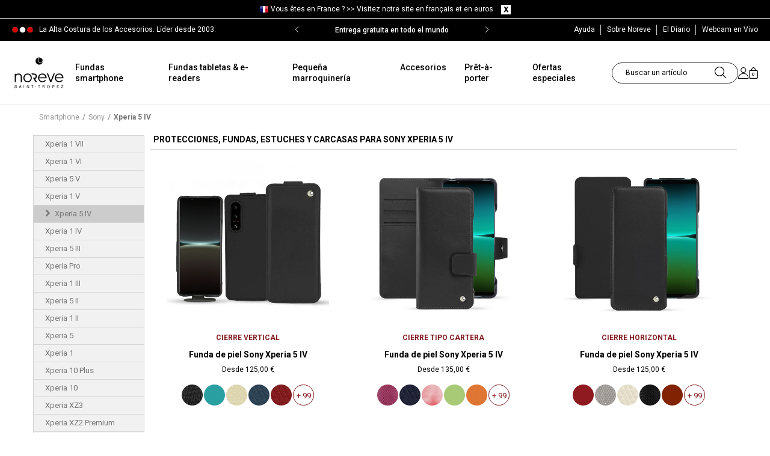

--- FILE ---
content_type: text/html; charset=utf-8
request_url: https://www.noreve.com/es/1627-xperia-5-iv
body_size: 28735
content:
<!DOCTYPE HTML>
<!--[if lt IE 7]>
<html class="no-js lt-ie9 lt-ie8 lt-ie7" lang="es-es"><![endif]-->
<!--[if IE 7]>
<html class="no-js lt-ie9 lt-ie8 ie7" lang="es-es"><![endif]-->
<!--[if IE 8]>
<html class="no-js lt-ie9 ie8" lang="es-es"><![endif]-->
<!--[if gt IE 8]>
<html class="no-js ie9" lang="es-es"><![endif]-->

<html lang="es-es">
<head>
    <meta charset="utf-8"/>
    <title>Elegantes fundas de cuero para Sony Xperia 5 IV - Noreve</title>

            <meta name="description" content="Noreve, la referencia en fundas premium, tiene una colección de accesorios de protección para el smartphone de gama alta Sony Xperia 5 IV."/>
                <meta name="keywords" content="estuche Xperia 5 IV, estuches Xperia 5 IV, funda Xperia 5 IV, fundas Xperia 5 IV" />
        <meta name="robots" content="index,follow"/>
    <meta name="viewport" content="width=device-width, initial-scale=1, maximum-scale=1">
    <meta name="apple-mobile-web-app-capable" content="yes"/>
    <meta name="theme-color" content="#333333"/>
    <meta name="p:domain_verify" content="d065e835b04b77c53297da08de788461"/>
    <meta name="facebook-domain-verification" content="lut7zoh9rybkwmvcj8jxre6blnhxpd"/>
    <meta name="theme-color" content="#81191f"/>

     
            <link rel="canonical" href="https://www.noreve.com/es/1627-xperia-5-iv">
     
    
    <link rel="icon" type="image/vnd.microsoft.icon" href="/img/favicon.ico?1709293640"/>
    <link rel="shortcut icon" type="image/x-icon" href="/img/favicon.ico?1709293640"/>
    <link rel="icon" sizes="64x64" href="/img/favicon-64x64.png?1709293640" type="image/png">
    <link rel="icon" sizes="96x96" href="/img/favicon-96x96.png?1709293640" type="image/png">
    <link rel="apple-touch-icon" sizes="60x60" href="/img/favicon-60x60.png?1709293640">
    <link rel="manifest" href="/manifest.json?v=1_02">
    <link rel="preconnect" href="https://cdn.noreve.net" crossorigin>
    <link rel="preconnect" href="https://fonts.gstatic.com/" crossorigin>
    <link href='https://fonts.googleapis.com/css?family=Crimson+Text:600italic|Roboto:300,400,700italic,700,500,500italic,300italic'
          rel='stylesheet' type='text/css'>
                                <link rel="stylesheet" type="text/css" href="/themes/eggs_noreve/css/global.css?v=1_0_205" media="all">
                                    <link rel="stylesheet" href="/themes/eggs_noreve/css/autoload/highdpi.css?v=1_0_231" type="text/css"
                  media="all"/>
                    <link rel="stylesheet" href="/themes/eggs_noreve/css/autoload/mobile.css?v=1_0_231" type="text/css"
                  media="all"/>
                    <link rel="stylesheet" href="/themes/eggs_noreve/css/autoload/responsive.css?v=1_0_231" type="text/css"
                  media="all"/>
                    <link rel="stylesheet" href="/themes/eggs_noreve/css/autoload/responsive-tables.css?v=1_0_231" type="text/css"
                  media="all"/>
                    <link rel="stylesheet" href="/themes/eggs_noreve/css/autoload/uniform.css?v=1_0_231" type="text/css"
                  media="all"/>
                    <link rel="stylesheet" href="/themes/eggs_noreve/css/autoload/uniform.default.css?v=1_0_231" type="text/css"
                  media="all"/>
                    <link rel="stylesheet" href="/js/jquery/plugins/fancybox/jquery.fancybox.css?v=1_0_231" type="text/css"
                  media="all"/>
                    <link rel="stylesheet" href="/themes/eggs_noreve/css/product_list.css?v=1_0_231" type="text/css"
                  media="all"/>
                    <link rel="stylesheet" href="/themes/eggs_noreve/css/category.css?v=1_0_231" type="text/css"
                  media="all"/>
                    <link rel="stylesheet" href="/themes/eggs_noreve/css/scenes.css?v=1_0_231" type="text/css"
                  media="all"/>
                    <link rel="stylesheet" href="/themes/eggs_noreve/css/modules/blockcart/blockcart.css?v=1_0_231" type="text/css"
                  media="all"/>
                    <link rel="stylesheet" href="/themes/eggs_noreve/css/modules/blockcurrencies/blockcurrencies.css?v=1_0_231" type="text/css"
                  media="all"/>
                    <link rel="stylesheet" href="/themes/eggs_noreve/css/modules/blocklanguages/blocklanguages.css?v=1_0_231" type="text/css"
                  media="all"/>
                    <link rel="stylesheet" href="/themes/eggs_noreve/css/modules/blocksearch/blocksearch.css?v=1_0_231" type="text/css"
                  media="all"/>
                    <link rel="stylesheet" href="/themes/eggs_noreve/css/modules/blockuserinfo/blockuserinfo.css?v=1_0_231" type="text/css"
                  media="all"/>
                    <link rel="stylesheet" href="/modules/themeconfigurator/css/hooks.css?v=1_0_231" type="text/css"
                  media="all"/>
                    <link rel="stylesheet" href="/themes/eggs_noreve/css/modules/blockcategories/blockcategories.css?v=1_0_231" type="text/css"
                  media="all"/>
                    <link rel="stylesheet" href="/modules/upsshipping/views/css/front.css?v=1_0_231" type="text/css"
                  media="all"/>
                    <link rel="stylesheet" href="/modules/productvariant/css/productvariant.css?v=1_0_231" type="text/css"
                  media="all"/>
                    <link rel="stylesheet" href="/modules/blockhomevideolifestyle/views/css/blockhomevideolifestyle.css?v=1_0_231" type="text/css"
                  media="all"/>
                    <link rel="stylesheet" href="/themes/eggs_noreve/css/modules/blocknewsletter/blocknewsletter.css?v=1_0_231" type="text/css"
                  media="all"/>
                    <link rel="stylesheet" href="/modules/topbanner/css/topbanner.css?v=1_0_231" type="text/css"
                  media="all"/>
                    <link rel="stylesheet" href="/modules/ptdmenu/views/css/front.css?v=1_0_231" type="text/css"
                  media="all"/>
            
        
    <!-- Noreve slider -->
            <link rel="stylesheet" href="https://cdn.jsdelivr.net/npm/swiper@10/swiper-bundle.min.css" />
        <script src="https://cdn.jsdelivr.net/npm/swiper@10/swiper-bundle.min.js"></script>
    
    
        <!-- Google Tag Manager -->
        <script>(function (w, d, s, l, i) {
                w[l] = w[l] || [];
                
                
                                
    
                w[l].push({
                    'gtm.start': new Date().getTime(), event: 'gtm.js'
                });
                var f = d.getElementsByTagName(s)[0],
                        j = d.createElement(s), dl = l != 'dataLayer' ? '&l=' + l : '';
                j.async = true;
                j.src =
                        'https://www.googletagmanager.com/gtm.js?id=' + i + dl;
                f.parentNode.insertBefore(j, f);
            })(window, document, 'script', 'dataLayer', 'GTM-WMLB9J');</script>
        <!-- End Google Tag Manager -->
    

            <script type="text/javascript">
var FancyboxI18nClose = 'Close';
var FancyboxI18nNext = 'Next';
var FancyboxI18nPrev = 'Previous';
var ajaxsearch = false;
var baseDir = 'https://www.noreve.com/';
var baseUri = 'https://www.noreve.com/';
var blocksearch_type = 'top';
var comparator_max_item = 3;
var comparedProductsIds = [];
var contentOnly = false;
var customizationIdMessage = 'Personalización n°';
var delete_txt = 'Eliminar';
var freeProductTranslation = '¡Gratis!';
var freeShippingTranslation = 'Envío gratuito!';
var id_lang = 4;
var instantsearch = false;
var isGuest = 0;
var isLogged = 0;
var max_item = 'You cannot add more than 3 product(s) to the product comparison';
var min_item = 'Please select at least one product';
var nwConfig = {"delay":10000,"name":"NWPOPUP","time":180,"mouse_leave":1};
var page_name = 'category';
var priceDisplayMethod = 0;
var priceDisplayPrecision = 2;
var quickView = true;
var removingLinkText = 'eliminar este producto de mi carrito';
var roundMode = 2;
var static_token = '21abeb187ef265798a186b6c7e0ced6b';
var token = 'a864202d456a991f2ee011969dbcdd6c';
var usingSecureMode = true;
</script>

                    <script type="text/javascript" src="/js/jquery/jquery-1.11.0.min.js?v=1_0_194"></script>
                    <script type="text/javascript" src="/js/jquery/jquery-migrate-1.2.1.min.js?v=1_0_194"></script>
                    <script type="text/javascript" src="/js/jquery/plugins/jquery.easing.js?v=1_0_194"></script>
                    <script type="text/javascript" src="/js/tools.js?v=1_0_194"></script>
                    <script type="text/javascript" src="/themes/eggs_noreve/js/global.js?v=1_0_194"></script>
                    <script type="text/javascript" src="/themes/eggs_noreve/js/autoload/10-bootstrap.min.js?v=1_0_194"></script>
                    <script type="text/javascript" src="/themes/eggs_noreve/js/autoload/15-jquery.total-storage.min.js?v=1_0_194"></script>
                    <script type="text/javascript" src="/themes/eggs_noreve/js/autoload/15-jquery.uniform-modified.js?v=1_0_194"></script>
                    <script type="text/javascript" src="/js/jquery/plugins/fancybox/jquery.fancybox.js?v=1_0_194"></script>
                    <script type="text/javascript" src="/themes/eggs_noreve/js/category.js?v=1_0_194"></script>
                    <script type="text/javascript" src="/themes/eggs_noreve/js/tools/treeManagement.js?v=1_0_194"></script>
                    <script type="text/javascript" src="/modules/blockpromotions/js/promotion.min.js?v=1_0_194"></script>
                    <script type="text/javascript" src="/modules/blockpopup/js/blockpopup.min.js?v=1_0_194"></script>
                    <script type="text/javascript" src="/modules/upsshipping/../../js/tools.js?v=1_0_194"></script>
                    <script type="text/javascript" src="/themes/eggs_noreve/js/modules/blocknewsletter/blocknewsletter.js?v=1_0_194"></script>
                    <script type="text/javascript" src="/modules/ptdmenu/views/js/front.js?v=1_0_194"></script>
                <!-- Facebook Pixel Code -->

	<script>
		!function(f,b,e,v,n,t,s){ if(f.fbq)return;n=f.fbq=function(){ n.callMethod?
				n.callMethod.apply(n,arguments):n.queue.push(arguments)};if(!f._fbq)f._fbq=n;
			n.push=n;n.loaded=!0;n.version='2.0';n.queue=[];t=b.createElement(e);t.async=!0;
			t.src=v;s=b.getElementsByTagName(e)[0];s.parentNode.insertBefore(t,s)}(window,
				document,'script','https://connect.facebook.net/en_US/fbevents.js');

		fbq('init', '1720780501624049');
		
		fbq('track', "PageView", {}, { eventID: "Category.20260124922.2" });
		
	</script>

<!-- End Facebook Pixel Code -->


<link rel="alternate" hreflang="fr" href="https://www.noreve.com/fr/1627-xperia-5-iv" />
<link rel="alternate" hreflang="en" href="https://www.noreve.com/en/1627-xperia-5-iv" />
<link rel="alternate" hreflang="es" href="https://www.noreve.com/es/1627-xperia-5-iv" />
<link rel="alternate" hreflang="pt" href="https://www.noreve.com/pt/1627-xperia-5-iv" />
<link rel="alternate" hreflang="it" href="https://www.noreve.com/it/1627-xperia-5-iv" />
<link rel="alternate" hreflang="de" href="https://www.noreve.com/de/1627-xperia-5-iv" />
<link rel="alternate" hreflang="ja" href="https://www.noreve.com/ja/1627-xperia-5-iv" />
<link rel="alternate" hreflang="tw" href="https://www.noreve.com/tw/1627-xperia-5-iv" />
<link rel="alternate" hreflang="ko" href="https://www.noreve.com/ko/1627-xperia-5-iv" />
<script>

    
    
    
                dataLayer.push({ 'ecommerce': null });
        dataLayer.push({
            'event': 'view_item_list',
            'controller': 'category',
            'ecommerce': {
                'item_list_id': '1627',
                'item_list_name': 'Xperia 5 IV',
                'items': [
                                            {
                            'item_name': 'Sony Xperia 5 IV leather cover',
                            'item_id': '4523',
                            'price': '90',
                            'item_category': 'Xperia 5 IV',
                            'item_variant': '21095TE'
                        } ,                                            {
                            'item_name': 'Sony Xperia 5 IV leather case',
                            'item_id': '4524',
                            'price': '125',
                            'item_category': 'Xperia 5 IV',
                            'item_variant': '21095TD'
                        } ,                                            {
                            'item_name': 'Sony Xperia 5 IV leather case',
                            'item_id': '4525',
                            'price': '135',
                            'item_category': 'Xperia 5 IV',
                            'item_variant': '21095TB'
                        } ,                                            {
                            'item_name': 'Sony Xperia 5 IV leather case',
                            'item_id': '4526',
                            'price': '125',
                            'item_category': 'Xperia 5 IV',
                            'item_variant': '21095T'
                        }                                     ]
            }
        });
                </script><script src="https://eu1-config.doofinder.com/2.x/c3c0f290-e9fb-4dd4-b6ad-dae3d9a296f9.js" async></script><script>
  window.cg_waitingJQuery = [];
  function cg_onJQueryReady(fn){
    if (window.jQuery){
      fn();
    }
    else {
      window.cg_waitingJQuery.push(fn);
    }
  }

  function cg_onJQueryLoaded(){
    while (window.cg_waitingJQuery.length > 0) {
      var fn = window.cg_waitingJQuery.shift();
      fn();
    }
  }

  if(window.jQuery) {
     cg_onJQueryLoaded();
  }
  else{
    var script = document.createElement('script');
    document.head.appendChild(script);
    script.type = 'text/javascript';
    script.src = "//ajax.googleapis.com/ajax/libs/jquery/3.2.1/jquery.min.js";
    script.onload = cg_onJQueryLoaded;
  }
</script>

<script>
    cg_onJQueryReady(function (){
        jQuery(document).ready(function() {
            if (!Array.isArray) {
                Array.isArray = function(arg) {
                    return Object.prototype.toString.call(arg) === '[object Array]';
                };
            }

            var fieldNames = {
                email: ['guest_email', 'email'],
                homePhoneNumber: ['phone'],
                mobilePhoneNumber: ['phone_mobile'],
                firstname: ['firstname', 'customer_firstname'],
                lastname: ['lastname', 'customer_lastname'],
                countryCode: ['id_country']
            };

            var fields = {
                    email: [],
                    homePhoneNumber: [],
                    mobilePhoneNumber: [],
                    firstname: [],
                    lastname: [],
                    countryCode: []
            };

            function setupTracking () {
                for (var item in fieldNames) {
                    if (fieldNames.hasOwnProperty(item)) {
                        for (var i = 0; i < fieldNames[item].length; i++) {
                            //Get by name
                            var els = document.getElementsByName(fieldNames[item][i]);
                            for (var j = 0; j < els.length; j++) {
                                fields[item].push(els[j]);
                            }

                            //Get by ID
                            var el = document.getElementById(fieldNames[item][i]);
                            if (el &&  el.name !== fieldNames[item][i]){
                                fields[item].push(el);
                            }
                        }
                    }
                }
                if (fields.email.length > 0 && fields.firstname.length > 0) {
                    for (var item in fields) {
                        if (fields.hasOwnProperty(item)) {
                            for (var i = 0; i < fields[item].length; i++) {
                                jQuery(fields[item][i]).bind('blur', trackData);
                            }

                        }
                    }
                }
            }

            function collectData () {
                var data = {};
                for (var item in fields) {
                    if (fields.hasOwnProperty(item)) {
                        for (var i = 0; i < fields[item].length; i++) {
                            data[item] =  jQuery(fields[item][i]).val();
                            if (data[item] && data[item].trim){
                                data[item].trim();
                            }
                            if (data[item] !== ''){
                                break;
                            }
                        }
                    }
                }
                return data;
            }

            function trackData () {
                var data = collectData();
                if (data.email) {
                    jQuery.ajax({
                        url: "//www.noreve.com/es/module/cartsguru/tracking",
                        type: "POST",
                        data: data
                    });
                }
            }

            setupTracking();
        });
    });
</script>

    
    <script type="text/javascript" src="/themes/eggs_noreve/js/tools.js"></script>
    <script type="text/javascript" src="/themes/eggs_noreve/js/bootstrap-select.js"></script>
    <script type="text/javascript" src="/themes/eggs_noreve/js/jquery.bxslider.js"></script>
        
            <script type="application/ld+json">
            {"@context":"https:\/\/schema.org","@type":"BreadcrumbList","itemListElement":[{"@type":"ListItem","position":1,"item":{"name":"Smartphone","@id":"https:\/\/www.noreve.com\/es\/4-smartphone"}},{"@type":"ListItem","position":2,"item":{"name":"Sony","@id":"https:\/\/www.noreve.com\/es\/11-sony"}},{"@type":"ListItem","position":3,"item":{"name":"Xperia 5 IV","@id":""}}]}
        </script>
    </head>
<body  id="category"        class="category category-1627 category-xperia-5-iv hide-left-column hide-right-column lang_es">

<!-- Google Tag Manager (noscript) -->
<noscript>
    <iframe src="https://www.googletagmanager.com/ns.html?id=GTM-WMLB9J"
            height="0" width="0" style="display:none;visibility:hidden"></iframe>
</noscript>
<!-- End Google Tag Manager (noscript) -->


<div id="page" class=" has-preheader ">
    <div id="page-overlay"></div>
    <div class="header-container">
        <header id="header">
                                <script>
        $(document).ready(function () {
            $(".change_lc").click(function (e) {
                e.preventDefault();

                var id_change = $(this).attr("id").split("-");

                var id_currency = id_change[0];

                var id_pays = id_change[1];

                $.ajax({
                    type: 'POST',
                    headers: {"cache-control": "no-cache"},
                    url: '../../ajax-barre-langue.php',
                    async: true,
                    cache: false,
                    dataType: 'html',
                    data: {
                        devise: id_currency,
                        pays: id_pays,
                        action: 'change',
                    },
                    success: function (data) {
                        location.href = data;
                    },
                    error: function () {
                        console.log('erreur ajax langue lcva');
                    }
                });
            });

            $("#clear_barre_langue").click(function (e) {
                e.preventDefault();
                $.ajax({
                    type: 'POST',
                    headers: {"cache-control": "no-cache"},
                    url: '../../ajax-barre-langue.php',
                    async: true,
                    cache: false,
                    dataType: 'html',
                    data: {
                        action: 'setCookie',
                    },
                    success: function (data) {
                        location.reload();
                    },
                    error: function () {
                        console.log('erreur ajax langue lcva');
                    }
                });
            });
        });
    </script>

<div id="barre_langue" class="container-fluid">
    <div class="container">
                    <img src="/img/pays/8.png" alt="Noreve"/>
                <span>Vous &ecirc;tes en France ? >> <a id="1-1"
                                     class="change_lc">Visitez notre site en fran&ccedil;ais et en euros</a></span>
	<span id="close_barre">
		<a id="clear_barre_langue">
            <img src="/themes/noreve/images/img-clear-barre-nav.png" alt="NOREVE"/>
        </a>
	</span>
    </div>
</div>
<div class="clear"></div>
                        <div class="topBanner">
                <div class="container">
                    <div class="row">
                        <div class="header-wrap">
                            <p class="header-text">La Alta Costura de los Accesorios. Líder desde 2003.</p>
                                                                                        <style>
    .banner-wrap{
        background-color:#000000
    }
    .banner-wrap .banner-item a,
    .banner-wrap .banner-item span{
        color:#FFFFFF
    }
</style>
<div id="banner-module"  class="banner-wrap">
    <div class="banner-container swiper">
        <div class="banner-items swiper-wrapper">
                        <div class="banner-item swiper-slide">
                                    <span class="swiper-no-swiping">
                                    Oferta Año Nuevo | -15 % Código: 15JAN26
                                    </span>
                            </div>
                        <div class="banner-item swiper-slide">
                                    <span class="swiper-no-swiping">
                                    Entrega gratuita en todo el mundo
                                    </span>
                            </div>
                    </div>
        <div class="banner-prev swiper-button-prev" ></div>
        <div class="banner-next swiper-button-next" ></div>
    </div>
</div>
<script>
    
        $(document).ready(function () {
            if ($('#banner-module').length) {
                var bannerSlider = new Swiper('.banner-container', {
                    effect: "fade",
                    loop: true,
                    autoplay: {
                        delay: 5000,
                        disableOnInteraction: false,
                    },
                    navigation: {
                        nextEl: ".swiper-button-next",
                        prevEl: ".swiper-button-prev",
                    },
                });
            }
        });
    
</script>

                                                        <ul class="links">
                                <li class="first">
                                    <a href="#">
                                        <span class="link-label">Ayuda</span>
                                    </a>
                                    <ul class="submenu-help">
                                        <li class="subh-item"><a href="#">Ayuda</a></li>
                                        <li class="subh-item"><a href="https://www.noreve.com/es/historique-des-commandes">Mis pedidos</a></li>
                                        <li class="subh-item"><a href="https://www.noreve.com/es/content/1-gasto-de-envio-y-devoluciones">Env&iacute;o y entrega</a></li>
                                        <li class="subh-item"><a href="https://www.noreve.com/es/content/1-gasto-de-envio-y-devoluciones">Devoluciones</a></li>
                                        <li class="subh-item"><a href="https://www.noreve.com/es/contactez-nous">Contactenos</a></li>
                                        <li class="subh-item"><a href="https://www.noreve.com/es/content/3-condiciones-generales-de-venta">T&eacute;rminos generales de venta</a></li>
                                        <li class="subh-item"><a href="https://www.noreve.com/es/content/2-observaciones-sobre-la-confidencialidad">Comentarios de confidencialidad</a></li>
                                    </ul>
                                </li>
                                <li class="about-noreve"><a href="https://www.noreve.com/es/content/6-la-historia-noreve">
                                    <span class="link-label">Sobre Noreve</span></a></li>
                                <li class="blog"><a href="http://blog.noreve.com/en/" target="_blank"
                                        rel="noreferrer,noopener">
                                    <span class="link-label">El Diario</span></a></li>
                                <li class="webcam"><a href="https://www.noreve.com/es/content/36-webcam-st-tropez-live">
                                    <span class="link-label">Webcam en Vivo</span></a></li>
                                
                                                            </ul>
                        </div>
                    </div>
                </div>
            </div>
            
            <div class="nav topnav">
                <div class="container">
                    <div class="row">
                                                <div class="banner">
                            <div id="header_logo" class="header-logo">
                                <a href="https://www.noreve.com/es/"
                                title="Noreve">
                                    <img class="logo img-responsive" src="/img/noreve_logo_noir.svg"
                                        alt="Noreve" width="182" height="114"/>
                                </a>
                            </div>
                            <div class="topmenu-wrap">
                                <div id="ptdmenu-wrapper" class="ptdmenu-wrapper">
    <div class="ptdmnw-container container">
        <div class="ptdmnwc-inner" role="navigation">
            <ul class="ptdmnwc-nav">
                            <li class="ptdmnwci-tab ptdmenu-tab-has-sub ">
                    <div class="ptdmnwcit-header ">
                                                                                <a class="ptdmnwcit-title" href="https://www.noreve.com/es/4-smartphone">Fundas smartphone</a>
                                                                                                        <span class="ptdmnwcit-caret"></span>
                                            </div>
                                                <div class="ptdmnwcitsic-content">
        <div class="ptdmnwcitsit-container container">
            <div class="ptdmnwcitsit-row ptdmnwcitsit-simple">
                                                                <div class="ptdmnwcitsit-col col-0 ptdmnwci-mobile-hidden">
        <div class="ptdmnwcitsit-col-inner ">
                        
            <ul class="ptdmnwcitsic-list ptdmnwcitsic-list-1">
                                    <li class="ptdmnwcitsic-type ptdmnwcitsic-type-image">
                                                    <span class="ptdmnwcitsic-image">
                                <img data-src="/modules/ptdmenu/images/c3f1b2db78f274adefd72c34c36a31fa.jpg" class="smoothLazyload lazyload" alt="" />
                            </span>
                                            </li>
                            </ul>
        </div>
    </div>

                                                <div class="ptdmnwcitsit-col col-1 ">
        <div class="ptdmnwcitsit-col-inner ">
                            <div class="ptdmnwcitsic-header ">
                                            <span class="ptdmnwcitsic-title">Apple</span>
                                    </div>
                        
            <ul class="ptdmnwcitsic-list ptdmnwcitsic-list-3">
                                                                                        <li class="ptdmnwcitsic-type ptdmnwcitsic-type-3">
                                <div class="ptdmnwcitsic-type-inner">
                                                                            <a class="ptdmnwcit-subname" href="/es/16804-iphone-17-pro-max" title="iPhone 17 Pro Max">iPhone 17 Pro Max</a>
                                                                                                                                            </div>
                            </li>
                                                    <li class="ptdmnwcitsic-type ptdmnwcitsic-type-3">
                                <div class="ptdmnwcitsic-type-inner">
                                                                            <a class="ptdmnwcit-subname" href="/es/16803-iphone-17-pro" title="iPhone 17 Pro">iPhone 17 Pro</a>
                                                                                                                                            </div>
                            </li>
                                                    <li class="ptdmnwcitsic-type ptdmnwcitsic-type-3">
                                <div class="ptdmnwcitsic-type-inner">
                                                                            <a class="ptdmnwcit-subname" href="/es/16802-iphone-17-air" title="iPhone 17 Air">iPhone 17 Air</a>
                                                                                                                                            </div>
                            </li>
                                                    <li class="ptdmnwcitsic-type ptdmnwcitsic-type-3">
                                <div class="ptdmnwcitsic-type-inner">
                                                                            <a class="ptdmnwcit-subname" href="/es/16801-iphone-17" title="iPhone 17">iPhone 17</a>
                                                                                                                                            </div>
                            </li>
                                                    <li class="ptdmnwcitsic-type ptdmnwcitsic-type-3">
                                <div class="ptdmnwcitsic-type-inner">
                                                                            <a class="ptdmnwcit-subname" href="/es/16795-iphone-16e" title="iPhone 16e">iPhone 16e</a>
                                                                                                                                            </div>
                            </li>
                                                    <li class="ptdmnwcitsic-type ptdmnwcitsic-type-3">
                                <div class="ptdmnwcitsic-type-inner">
                                                                            <a class="ptdmnwcit-subname" href="/es/16771-iphone-16-pro-max" title="iPhone 16 Pro Max">iPhone 16 Pro Max</a>
                                                                                                                                            </div>
                            </li>
                                                    <li class="ptdmnwcitsic-type ptdmnwcitsic-type-3">
                                <div class="ptdmnwcitsic-type-inner">
                                                                            <a class="ptdmnwcit-subname" href="/es/16770-iphone-16-pro" title="iPhone 16 Pro">iPhone 16 Pro</a>
                                                                                                                                            </div>
                            </li>
                                                    <li class="ptdmnwcitsic-type ptdmnwcitsic-type-3">
                                <div class="ptdmnwcitsic-type-inner">
                                                                            <a class="ptdmnwcit-subname" href="/es/16769-iphone-16-plus" title="iPhone 16 Plus">iPhone 16 Plus</a>
                                                                                                                                            </div>
                            </li>
                                                    <li class="ptdmnwcitsic-type ptdmnwcitsic-type-3">
                                <div class="ptdmnwcitsic-type-inner">
                                                                            <a class="ptdmnwcit-subname" href="/es/16768-iphone-16" title="iPhone 16">iPhone 16</a>
                                                                                                                                            </div>
                            </li>
                                                    <li class="ptdmnwcitsic-type ptdmnwcitsic-type-3">
                                <div class="ptdmnwcitsic-type-inner">
                                                                            <a class="ptdmnwcit-subname" href="/es/1665-iphone-15-pro-max" title="iPhone 15 Pro Max">iPhone 15 Pro Max</a>
                                                                                                                                            </div>
                            </li>
                                                    <li class="ptdmnwcitsic-type ptdmnwcitsic-type-3">
                                <div class="ptdmnwcitsic-type-inner">
                                                                            <a class="ptdmnwcit-subname" href="/es/1664-iphone-15-pro" title="iPhone 15 Pro">iPhone 15 Pro</a>
                                                                                                                                            </div>
                            </li>
                                                    <li class="ptdmnwcitsic-type ptdmnwcitsic-type-3">
                                <div class="ptdmnwcitsic-type-inner">
                                                                            <a class="ptdmnwcit-subname" href="/es/1663-iphone-15-plus" title="iPhone 15 Plus">iPhone 15 Plus</a>
                                                                                                                                            </div>
                            </li>
                                                                            <li class="ptdmnwcitsic-type ptdmnwcitsic-type-3">
                                <a class="ptdmnwcit-viewall" href="https://www.noreve.com/es/116-apple" title="Todos los modelos">Todos los modelos</a>
                            </li>
                                                                        </ul>
        </div>
    </div>

                                                <div class="ptdmnwcitsit-col col-2 ">
        <div class="ptdmnwcitsit-col-inner ">
                            <div class="ptdmnwcitsic-header ">
                                            <span class="ptdmnwcitsic-title">Samsung</span>
                                    </div>
                        
            <ul class="ptdmnwcitsic-list ptdmnwcitsic-list-3">
                                                                                        <li class="ptdmnwcitsic-type ptdmnwcitsic-type-3">
                                <div class="ptdmnwcitsic-type-inner">
                                                                            <a class="ptdmnwcit-subname" href="/es/16824-galaxy-z-trifold" title="Galaxy Z TriFold">Galaxy Z TriFold</a>
                                                                                                            <span class="ptdmnwcit-coming-soon"> </span>                                </div>
                            </li>
                                                    <li class="ptdmnwcitsic-type ptdmnwcitsic-type-3">
                                <div class="ptdmnwcitsic-type-inner">
                                                                            <a class="ptdmnwcit-subname" href="/es/16823-galaxy-s26-ultra" title="Galaxy S26 Ultra">Galaxy S26 Ultra</a>
                                                                                                            <span class="ptdmnwcit-coming-soon"> </span>                                </div>
                            </li>
                                                    <li class="ptdmnwcitsic-type ptdmnwcitsic-type-3">
                                <div class="ptdmnwcitsic-type-inner">
                                                                            <a class="ptdmnwcit-subname" href="/es/16822-galaxy-s26-plus" title="Galaxy S26+">Galaxy S26+</a>
                                                                                                            <span class="ptdmnwcit-coming-soon"> </span>                                </div>
                            </li>
                                                    <li class="ptdmnwcitsic-type ptdmnwcitsic-type-3">
                                <div class="ptdmnwcitsic-type-inner">
                                                                            <a class="ptdmnwcit-subname" href="/es/16821-galaxy-s26" title="Galaxy S26">Galaxy S26</a>
                                                                                                            <span class="ptdmnwcit-coming-soon"> </span>                                </div>
                            </li>
                                                    <li class="ptdmnwcitsic-type ptdmnwcitsic-type-3">
                                <div class="ptdmnwcitsic-type-inner">
                                                                            <a class="ptdmnwcit-subname" href="/es/16816-galaxy-s25-fe" title="Galaxy S25 FE">Galaxy S25 FE</a>
                                                                                                                                            </div>
                            </li>
                                                    <li class="ptdmnwcitsic-type ptdmnwcitsic-type-3">
                                <div class="ptdmnwcitsic-type-inner">
                                                                            <a class="ptdmnwcit-subname" href="/es/16810-galaxy-fold7" title="Galaxy Z Fold7">Galaxy Z Fold7</a>
                                                                                                                                            </div>
                            </li>
                                                    <li class="ptdmnwcitsic-type ptdmnwcitsic-type-3">
                                <div class="ptdmnwcitsic-type-inner">
                                                                            <a class="ptdmnwcit-subname" href="/es/16809-galaxy-z-flip7" title="Galaxy Z Flip7">Galaxy Z Flip7</a>
                                                                                                                                            </div>
                            </li>
                                                    <li class="ptdmnwcitsic-type ptdmnwcitsic-type-3">
                                <div class="ptdmnwcitsic-type-inner">
                                                                            <a class="ptdmnwcit-subname" href="/es/16794-galaxy-a56" title="Galaxy A56">Galaxy A56</a>
                                                                                                                                            </div>
                            </li>
                                                    <li class="ptdmnwcitsic-type ptdmnwcitsic-type-3">
                                <div class="ptdmnwcitsic-type-inner">
                                                                            <a class="ptdmnwcit-subname" href="/es/16791-galaxy-s25-edge" title="Galaxy S25 Edge">Galaxy S25 Edge</a>
                                                                                                                                            </div>
                            </li>
                                                    <li class="ptdmnwcitsic-type ptdmnwcitsic-type-3">
                                <div class="ptdmnwcitsic-type-inner">
                                                                            <a class="ptdmnwcit-subname" href="/es/16790-galaxy-s25-ultra" title="Galaxy S25 Ultra">Galaxy S25 Ultra</a>
                                                                                                                                            </div>
                            </li>
                                                    <li class="ptdmnwcitsic-type ptdmnwcitsic-type-3">
                                <div class="ptdmnwcitsic-type-inner">
                                                                            <a class="ptdmnwcit-subname" href="/es/16789-galaxy-s25" title="Galaxy S25+">Galaxy S25+</a>
                                                                                                                                            </div>
                            </li>
                                                    <li class="ptdmnwcitsic-type ptdmnwcitsic-type-3">
                                <div class="ptdmnwcitsic-type-inner">
                                                                            <a class="ptdmnwcit-subname" href="/es/16788-galaxy-s25" title="Galaxy S25">Galaxy S25</a>
                                                                                                                                            </div>
                            </li>
                                                                            <li class="ptdmnwcitsic-type ptdmnwcitsic-type-3">
                                <a class="ptdmnwcit-viewall" href="https://www.noreve.com/es/64-samsung" title="Todos los modelos">Todos los modelos</a>
                            </li>
                                                                        </ul>
        </div>
    </div>

                                                <div class="ptdmnwcitsit-col col-3 ">
        <div class="ptdmnwcitsit-col-inner ">
                            <div class="ptdmnwcitsic-header ">
                                            <span class="ptdmnwcitsic-title">Sony</span>
                                    </div>
                        
            <ul class="ptdmnwcitsic-list ptdmnwcitsic-list-3">
                                                                                        <li class="ptdmnwcitsic-type ptdmnwcitsic-type-3">
                                <div class="ptdmnwcitsic-type-inner">
                                                                            <a class="ptdmnwcit-subname" href="/es/16805-xperia-1-vii" title="Xperia 1 VII">Xperia 1 VII</a>
                                                                                                                                            </div>
                            </li>
                                                    <li class="ptdmnwcitsic-type ptdmnwcitsic-type-3">
                                <div class="ptdmnwcitsic-type-inner">
                                                                            <a class="ptdmnwcit-subname" href="/es/16761-xperia-1-vi" title="Xperia 1 VI">Xperia 1 VI</a>
                                                                                                                                            </div>
                            </li>
                                                    <li class="ptdmnwcitsic-type ptdmnwcitsic-type-3">
                                <div class="ptdmnwcitsic-type-inner">
                                                                            <a class="ptdmnwcit-subname" href="/es/1667-xperia-5-v" title="Xperia 5 V">Xperia 5 V</a>
                                                                                                                                            </div>
                            </li>
                                                    <li class="ptdmnwcitsic-type ptdmnwcitsic-type-3">
                                <div class="ptdmnwcitsic-type-inner">
                                                                            <a class="ptdmnwcit-subname" href="/es/1655-xperia-1-v" title="Xperia 1 V">Xperia 1 V</a>
                                                                                                                                            </div>
                            </li>
                                                    <li class="ptdmnwcitsic-type ptdmnwcitsic-type-3">
                                <div class="ptdmnwcitsic-type-inner">
                                                                            <a class="ptdmnwcit-subname" href="/es/1627-xperia-5-iv" title="Xperia 5 IV">Xperia 5 IV</a>
                                                                                                                                            </div>
                            </li>
                                                    <li class="ptdmnwcitsic-type ptdmnwcitsic-type-3">
                                <div class="ptdmnwcitsic-type-inner">
                                                                            <a class="ptdmnwcit-subname" href="/es/1612-xperia-1-iv" title="Xperia 1 IV">Xperia 1 IV</a>
                                                                                                                                            </div>
                            </li>
                                                    <li class="ptdmnwcitsic-type ptdmnwcitsic-type-3">
                                <div class="ptdmnwcitsic-type-inner">
                                                                            <a class="ptdmnwcit-subname" href="/es/1580-xperia-5-iii" title="Xperia 5 III">Xperia 5 III</a>
                                                                                                                                            </div>
                            </li>
                                                    <li class="ptdmnwcitsic-type ptdmnwcitsic-type-3">
                                <div class="ptdmnwcitsic-type-inner">
                                                                            <a class="ptdmnwcit-subname" href="/es/1570-xperia-1-iii" title="Xperia 1 III">Xperia 1 III</a>
                                                                                                                                            </div>
                            </li>
                                                    <li class="ptdmnwcitsic-type ptdmnwcitsic-type-3">
                                <div class="ptdmnwcitsic-type-inner">
                                                                            <a class="ptdmnwcit-subname" href="/es/1563-xperia-5-ii" title="Xperia 5 II">Xperia 5 II</a>
                                                                                                                                            </div>
                            </li>
                                                    <li class="ptdmnwcitsic-type ptdmnwcitsic-type-3">
                                <div class="ptdmnwcitsic-type-inner">
                                                                            <a class="ptdmnwcit-subname" href="/es/1538-xperia-1-ii" title="Xperia 1 II">Xperia 1 II</a>
                                                                                                                                            </div>
                            </li>
                                                    <li class="ptdmnwcitsic-type ptdmnwcitsic-type-3">
                                <div class="ptdmnwcitsic-type-inner">
                                                                            <a class="ptdmnwcit-subname" href="/es/1521-xperia-5" title="Xperia 5">Xperia 5</a>
                                                                                                                                            </div>
                            </li>
                                                    <li class="ptdmnwcitsic-type ptdmnwcitsic-type-3">
                                <div class="ptdmnwcitsic-type-inner">
                                                                            <a class="ptdmnwcit-subname" href="/es/1473-xperia-10-plus" title="Xperia 10 Plus">Xperia 10 Plus</a>
                                                                                                                                            </div>
                            </li>
                                                                            <li class="ptdmnwcitsic-type ptdmnwcitsic-type-3">
                                <a class="ptdmnwcit-viewall" href="https://www.noreve.com/es/11-sony" title="Todos los modelos">Todos los modelos</a>
                            </li>
                                                                        </ul>
        </div>
    </div>

                                                <div class="ptdmnwcitsit-col col-4 ">
        <div class="ptdmnwcitsit-col-inner ">
                            <div class="ptdmnwcitsic-header ">
                                            <span class="ptdmnwcitsic-title">Google</span>
                                    </div>
                        
            <ul class="ptdmnwcitsic-list ptdmnwcitsic-list-3">
                                                                                        <li class="ptdmnwcitsic-type ptdmnwcitsic-type-3">
                                <div class="ptdmnwcitsic-type-inner">
                                                                            <a class="ptdmnwcit-subname" href="/es/16813-pixel-10-pro-fold" title="Pixel 10 Pro Fold">Pixel 10 Pro Fold</a>
                                                                                                            <span class="ptdmnwcit-coming-soon"> </span>                                </div>
                            </li>
                                                    <li class="ptdmnwcitsic-type ptdmnwcitsic-type-3">
                                <div class="ptdmnwcitsic-type-inner">
                                                                            <a class="ptdmnwcit-subname" href="/es/16812-pixel-10-pro-xl" title="Pixel 10 Pro XL">Pixel 10 Pro XL</a>
                                                                                                            <span class="ptdmnwcit-coming-soon"> </span>                                </div>
                            </li>
                                                    <li class="ptdmnwcitsic-type ptdmnwcitsic-type-3">
                                <div class="ptdmnwcitsic-type-inner">
                                                                            <a class="ptdmnwcit-subname" href="/es/16808-pixel-10-pro" title="Pixel 10 Pro">Pixel 10 Pro</a>
                                                                                                            <span class="ptdmnwcit-coming-soon"> </span>                                </div>
                            </li>
                                                    <li class="ptdmnwcitsic-type ptdmnwcitsic-type-3">
                                <div class="ptdmnwcitsic-type-inner">
                                                                            <a class="ptdmnwcit-subname" href="/es/16807-pixel-10" title="Pixel 10">Pixel 10</a>
                                                                                                            <span class="ptdmnwcit-coming-soon"> </span>                                </div>
                            </li>
                                                    <li class="ptdmnwcitsic-type ptdmnwcitsic-type-3">
                                <div class="ptdmnwcitsic-type-inner">
                                                                            <a class="ptdmnwcit-subname" href="/es/16775-pixel-9-pro-fold" title="Pixel 9 Pro Fold">Pixel 9 Pro Fold</a>
                                                                                                                                            </div>
                            </li>
                                                    <li class="ptdmnwcitsic-type ptdmnwcitsic-type-3">
                                <div class="ptdmnwcitsic-type-inner">
                                                                            <a class="ptdmnwcit-subname" href="/es/16774-pixel-9-pro-xl" title="Pixel 9 Pro XL">Pixel 9 Pro XL</a>
                                                                                                                                            </div>
                            </li>
                                                    <li class="ptdmnwcitsic-type ptdmnwcitsic-type-3">
                                <div class="ptdmnwcitsic-type-inner">
                                                                            <a class="ptdmnwcit-subname" href="/es/16773-pixel-9-pro" title="Pixel 9 Pro">Pixel 9 Pro</a>
                                                                                                                                            </div>
                            </li>
                                                    <li class="ptdmnwcitsic-type ptdmnwcitsic-type-3">
                                <div class="ptdmnwcitsic-type-inner">
                                                                            <a class="ptdmnwcit-subname" href="/es/16772-pixel-9" title="Pixel 9">Pixel 9</a>
                                                                                                                                            </div>
                            </li>
                                                    <li class="ptdmnwcitsic-type ptdmnwcitsic-type-3">
                                <div class="ptdmnwcitsic-type-inner">
                                                                            <a class="ptdmnwcit-subname" href="/es/1669-pixel-8-pro" title="Pixel 8 Pro">Pixel 8 Pro</a>
                                                                                                                                            </div>
                            </li>
                                                    <li class="ptdmnwcitsic-type ptdmnwcitsic-type-3">
                                <div class="ptdmnwcitsic-type-inner">
                                                                            <a class="ptdmnwcit-subname" href="/es/1668-pixel-8" title="Pixel 8">Pixel 8</a>
                                                                                                                                            </div>
                            </li>
                                                    <li class="ptdmnwcitsic-type ptdmnwcitsic-type-3">
                                <div class="ptdmnwcitsic-type-inner">
                                                                            <a class="ptdmnwcit-subname" href="/es/1653-pixel-fold" title="Pixel Fold">Pixel Fold</a>
                                                                                                                                            </div>
                            </li>
                                                    <li class="ptdmnwcitsic-type ptdmnwcitsic-type-3">
                                <div class="ptdmnwcitsic-type-inner">
                                                                            <a class="ptdmnwcit-subname" href="/es/1633-pixel-7-pro" title="Pixel 7 Pro">Pixel 7 Pro</a>
                                                                                                                                            </div>
                            </li>
                                                                            <li class="ptdmnwcitsic-type ptdmnwcitsic-type-3">
                                <a class="ptdmnwcit-viewall" href="https://www.noreve.com/es/156-google" title="Todos los modelos">Todos los modelos</a>
                            </li>
                                                                        </ul>
        </div>
    </div>

                                                <div class="ptdmnwcitsit-col col-5 ">
        <div class="ptdmnwcitsit-col-inner ">
                            <div class="ptdmnwcitsic-header ">
                                            <span class="ptdmnwcitsic-title">Otras marcas</span>
                                    </div>
                        
            <ul class="ptdmnwcitsic-list ptdmnwcitsic-list-4">
                                                                                        <li class="ptdmnwcitsic-type ptdmnwcitsic-type-4">
                                                                    <a class="ptdmnwcit-subname" href="https://www.noreve.com/es/1631-4" title="Fairphone 4">Fairphone 4</a>
                                                            </li>
                                                    <li class="ptdmnwcitsic-type ptdmnwcitsic-type-4">
                                                                    <a class="ptdmnwcit-subname" href="https://www.noreve.com/es/1666-5" title="Fairphone 5">Fairphone 5</a>
                                                            </li>
                                                    <li class="ptdmnwcitsic-type ptdmnwcitsic-type-4">
                                                                    <a class="ptdmnwcit-subname" href="https://www.noreve.com/es/16806-6" title="Fairphone 6">Fairphone 6</a>
                                                            </li>
                                                    <li class="ptdmnwcitsic-type ptdmnwcitsic-type-4">
                                                                    <a class="ptdmnwcit-subname" href="https://www.noreve.com/es/16762-200-pro" title="Honor 200 Pro">Honor 200 Pro</a>
                                                            </li>
                                                    <li class="ptdmnwcitsic-type ptdmnwcitsic-type-4">
                                                                    <a class="ptdmnwcit-subname" href="https://www.noreve.com/es/16778-magic-v3" title="Honor Magic V3">Honor Magic V3</a>
                                                            </li>
                                                    <li class="ptdmnwcitsic-type ptdmnwcitsic-type-4">
                                                                    <a class="ptdmnwcit-subname" href="https://www.noreve.com/es/16811-magic-v5" title="Honor Magic V5">Honor Magic V5</a>
                                                            </li>
                                                    <li class="ptdmnwcitsic-type ptdmnwcitsic-type-4">
                                                                    <a class="ptdmnwcit-subname" href="https://www.noreve.com/es/1598-surface-duo-2" title="Microsoft Surface Duo 2">Microsoft Surface Duo 2</a>
                                                            </li>
                                                    <li class="ptdmnwcitsic-type ptdmnwcitsic-type-4">
                                                                    <a class="ptdmnwcit-subname" href="https://www.noreve.com/es/16800-13t" title="Oneplus 13T">Oneplus 13T</a>
                                                            </li>
                                                    <li class="ptdmnwcitsic-type ptdmnwcitsic-type-4">
                                                                    <a class="ptdmnwcit-subname" href="https://www.noreve.com/es/16817-15" title="Oneplus 15">Oneplus 15</a>
                                                            </li>
                                                    <li class="ptdmnwcitsic-type ptdmnwcitsic-type-4">
                                                                    <a class="ptdmnwcit-subname" href="https://www.noreve.com/es/16825-15r" title="Oneplus 15R">Oneplus 15R</a>
                                                            </li>
                                                    <li class="ptdmnwcitsic-type ptdmnwcitsic-type-4">
                                                                    <a class="ptdmnwcit-subname" href="https://www.noreve.com/es/16792-open-2" title="Oneplus Open 2">Oneplus Open 2</a>
                                                            </li>
                                                    <li class="ptdmnwcitsic-type ptdmnwcitsic-type-4">
                                                                    <a class="ptdmnwcit-subname" href="https://www.noreve.com/es/16753-14-ultra" title="Xiaomi 14 Ultra">Xiaomi 14 Ultra</a>
                                                            </li>
                                                    <li class="ptdmnwcitsic-type ptdmnwcitsic-type-4">
                                                                    <a class="ptdmnwcit-subname" href="https://www.noreve.com/es/16799-15-ultra" title="Xiaomi 15 Ultra">Xiaomi 15 Ultra</a>
                                                            </li>
                                                                                                </ul>
        </div>
    </div>

                                                </div>
        </div>
    </div>

                                    </li>
                            <li class="ptdmnwci-tab ptdmenu-tab-has-sub ">
                    <div class="ptdmnwcit-header ">
                                                                                <a class="ptdmnwcit-title" href="https://www.noreve.com/es/161-tableta">Fundas tabletas & e-readers</a>
                                                                                                        <span class="ptdmnwcit-caret"></span>
                                            </div>
                                                <div class="ptdmnwcitsic-content">
        <div class="ptdmnwcitsit-container container">
            <div class="ptdmnwcitsit-row ptdmnwcitsit-simple">
                                                                <div class="ptdmnwcitsit-col col-0 ptdmnwci-mobile-hidden">
        <div class="ptdmnwcitsit-col-inner ">
                        
            <ul class="ptdmnwcitsic-list ptdmnwcitsic-list-1">
                                    <li class="ptdmnwcitsic-type ptdmnwcitsic-type-image">
                                                    <span class="ptdmnwcitsic-image">
                                <img data-src="/modules/ptdmenu/images/fa1544aafb18a610218a2db75205e151.jpg" class="smoothLazyload lazyload" alt="" />
                            </span>
                                            </li>
                            </ul>
        </div>
    </div>

                                                <div class="ptdmnwcitsit-col col-1 ">
        <div class="ptdmnwcitsit-col-inner ">
                            <div class="ptdmnwcitsic-header ">
                                            <span class="ptdmnwcitsic-title">Apple</span>
                                    </div>
                        
            <ul class="ptdmnwcitsic-list ptdmnwcitsic-list-3">
                                                                                        <li class="ptdmnwcitsic-type ptdmnwcitsic-type-3">
                                <div class="ptdmnwcitsic-type-inner">
                                                                            <a class="ptdmnwcit-subname" href="/es/16819-ipad-pro-13-2025" title="iPad Pro 13 (2025)">iPad Pro 13 (2025)</a>
                                                                                                                                            </div>
                            </li>
                                                    <li class="ptdmnwcitsic-type ptdmnwcitsic-type-3">
                                <div class="ptdmnwcitsic-type-inner">
                                                                            <a class="ptdmnwcit-subname" href="/es/16818-ipad-pro-11-2025" title="iPad Pro 11 (2025)">iPad Pro 11 (2025)</a>
                                                                                                                                            </div>
                            </li>
                                                    <li class="ptdmnwcitsic-type ptdmnwcitsic-type-3">
                                <div class="ptdmnwcitsic-type-inner">
                                                                            <a class="ptdmnwcit-subname" href="/es/16798-ipad-2025" title="iPad (2025)">iPad (2025)</a>
                                                                                                                                            </div>
                            </li>
                                                    <li class="ptdmnwcitsic-type ptdmnwcitsic-type-3">
                                <div class="ptdmnwcitsic-type-inner">
                                                                            <a class="ptdmnwcit-subname" href="/es/16797-ipad-air-13-2025" title="iPad Air 13 (2025)">iPad Air 13 (2025)</a>
                                                                                                                                            </div>
                            </li>
                                                    <li class="ptdmnwcitsic-type ptdmnwcitsic-type-3">
                                <div class="ptdmnwcitsic-type-inner">
                                                                            <a class="ptdmnwcit-subname" href="/es/16796-ipad-air-11-2025" title="iPad Air 11 (2025)">iPad Air 11 (2025)</a>
                                                                                                                                            </div>
                            </li>
                                                    <li class="ptdmnwcitsic-type ptdmnwcitsic-type-3">
                                <div class="ptdmnwcitsic-type-inner">
                                                                            <a class="ptdmnwcit-subname" href="/es/16783-ipad-mini-7-2024" title="iPad mini 7 (2024)">iPad mini 7 (2024)</a>
                                                                                                                                            </div>
                            </li>
                                                    <li class="ptdmnwcitsic-type ptdmnwcitsic-type-3">
                                <div class="ptdmnwcitsic-type-inner">
                                                                            <a class="ptdmnwcit-subname" href="/es/16760-ipad-pro-13-2024" title="iPad Pro 13 (2024)">iPad Pro 13 (2024)</a>
                                                                                                                                            </div>
                            </li>
                                                    <li class="ptdmnwcitsic-type ptdmnwcitsic-type-3">
                                <div class="ptdmnwcitsic-type-inner">
                                                                            <a class="ptdmnwcit-subname" href="/es/16759-ipad-pro-11-2024" title="iPad Pro 11 (2024)">iPad Pro 11 (2024)</a>
                                                                                                                                            </div>
                            </li>
                                                    <li class="ptdmnwcitsic-type ptdmnwcitsic-type-3">
                                <div class="ptdmnwcitsic-type-inner">
                                                                            <a class="ptdmnwcit-subname" href="/es/16758-ipad-air-13-2024" title="iPad Air 13 (2024)">iPad Air 13 (2024)</a>
                                                                                                                                            </div>
                            </li>
                                                    <li class="ptdmnwcitsic-type ptdmnwcitsic-type-3">
                                <div class="ptdmnwcitsic-type-inner">
                                                                            <a class="ptdmnwcit-subname" href="/es/16757-ipad-air-11-2024-" title="iPad Air 11 (2024)">iPad Air 11 (2024)</a>
                                                                                                                                            </div>
                            </li>
                                                    <li class="ptdmnwcitsic-type ptdmnwcitsic-type-3">
                                <div class="ptdmnwcitsic-type-inner">
                                                                            <a class="ptdmnwcit-subname" href="/es/1640-ipad-2022" title="iPad (2022)">iPad (2022)</a>
                                                                                                                                            </div>
                            </li>
                                                    <li class="ptdmnwcitsic-type ptdmnwcitsic-type-3">
                                <div class="ptdmnwcitsic-type-inner">
                                                                            <a class="ptdmnwcit-subname" href="/es/1639-ipad-pro-129-2022" title="iPad Pro 12.9" (2022)">iPad Pro 12.9" (2022)</a>
                                                                                                                                            </div>
                            </li>
                                                    <li class="ptdmnwcitsic-type ptdmnwcitsic-type-3">
                                <div class="ptdmnwcitsic-type-inner">
                                                                            <a class="ptdmnwcit-subname" href="/es/1638-ipad-pro-11-2022" title="iPad Pro 11" (2022)">iPad Pro 11" (2022)</a>
                                                                                                                                            </div>
                            </li>
                                                                            <li class="ptdmnwcitsic-type ptdmnwcitsic-type-3">
                                <a class="ptdmnwcit-viewall" href="https://www.noreve.com/es/160-apple" title="Todos los modelos">Todos los modelos</a>
                            </li>
                                                                        </ul>
        </div>
    </div>

                                                <div class="ptdmnwcitsit-col col-2 ">
        <div class="ptdmnwcitsit-col-inner ">
                            <div class="ptdmnwcitsic-header ">
                                            <span class="ptdmnwcitsic-title">Amazon</span>
                                    </div>
                        
            <ul class="ptdmnwcitsic-list ptdmnwcitsic-list-3">
                                                                                        <li class="ptdmnwcitsic-type ptdmnwcitsic-type-3">
                                <div class="ptdmnwcitsic-type-inner">
                                                                            <a class="ptdmnwcit-subname" href="/es/16784-kindle-paperwhite-2024" title="Kindle Paperwhite (2024) / Colorsoft">Kindle Paperwhite (2024) / Colorsoft</a>
                                                                                                                                            </div>
                            </li>
                                                    <li class="ptdmnwcitsic-type ptdmnwcitsic-type-3">
                                <div class="ptdmnwcitsic-type-inner">
                                                                            <a class="ptdmnwcit-subname" href="/es/1636-kindle-scribe" title="Kindle Scribe">Kindle Scribe</a>
                                                                                                                                            </div>
                            </li>
                                                    <li class="ptdmnwcitsic-type ptdmnwcitsic-type-3">
                                <div class="ptdmnwcitsic-type-inner">
                                                                            <a class="ptdmnwcit-subname" href="/es/1635-kindle-2022" title="Kindle (2022 / 2024)">Kindle (2022 / 2024)</a>
                                                                                                                                            </div>
                            </li>
                                                    <li class="ptdmnwcitsic-type ptdmnwcitsic-type-3">
                                <div class="ptdmnwcitsic-type-inner">
                                                                            <a class="ptdmnwcit-subname" href="/es/1600-kindle-signature-edition" title="Kindle Paperwhite Signature Edition">Kindle Paperwhite Signature Edition</a>
                                                                                                                                            </div>
                            </li>
                                                    <li class="ptdmnwcitsic-type ptdmnwcitsic-type-3">
                                <div class="ptdmnwcitsic-type-inner">
                                                                            <a class="ptdmnwcit-subname" href="/es/1599-kindle-paperwhite-2021" title="Kindle Paperwhite (2021)">Kindle Paperwhite (2021)</a>
                                                                                                                                            </div>
                            </li>
                                                    <li class="ptdmnwcitsic-type ptdmnwcitsic-type-3">
                                <div class="ptdmnwcitsic-type-inner">
                                                                            <a class="ptdmnwcit-subname" href="/es/1508-kindle-oasis-2019" title="Kindle Oasis (2019)">Kindle Oasis (2019)</a>
                                                                                                                                            </div>
                            </li>
                                                    <li class="ptdmnwcitsic-type ptdmnwcitsic-type-3">
                                <div class="ptdmnwcitsic-type-inner">
                                                                            <a class="ptdmnwcit-subname" href="/es/1455-kindle-paperwhite-2018" title="Kindle Paperwhite (2018)">Kindle Paperwhite (2018)</a>
                                                                                                                                            </div>
                            </li>
                                                    <li class="ptdmnwcitsic-type ptdmnwcitsic-type-3">
                                <div class="ptdmnwcitsic-type-inner">
                                                                            <a class="ptdmnwcit-subname" href="/es/1399-kindle-oasis-2017" title="Kindle Oasis (2017)">Kindle Oasis (2017)</a>
                                                                                                                                            </div>
                            </li>
                                                    <li class="ptdmnwcitsic-type ptdmnwcitsic-type-3">
                                <div class="ptdmnwcitsic-type-inner">
                                                                            <a class="ptdmnwcit-subname" href="/es/1306-fire-hd-8" title="Fire HD 8">Fire HD 8</a>
                                                                                                                                            </div>
                            </li>
                                                    <li class="ptdmnwcitsic-type ptdmnwcitsic-type-3">
                                <div class="ptdmnwcitsic-type-inner">
                                                                            <a class="ptdmnwcit-subname" href="/es/1290-kindle-2016" title="Kindle (2016)">Kindle (2016)</a>
                                                                                                                                            </div>
                            </li>
                                                    <li class="ptdmnwcitsic-type ptdmnwcitsic-type-3">
                                <div class="ptdmnwcitsic-type-inner">
                                                                            <a class="ptdmnwcit-subname" href="/es/1273-kindle-oasis" title="Kindle Oasis">Kindle Oasis</a>
                                                                                                                                            </div>
                            </li>
                                                    <li class="ptdmnwcitsic-type ptdmnwcitsic-type-3">
                                <div class="ptdmnwcitsic-type-inner">
                                                                            <a class="ptdmnwcit-subname" href="/es/508-kindle-fire-hd-89" title="Kindle Fire HD 8.9">Kindle Fire HD 8.9</a>
                                                                                                                                            </div>
                            </li>
                                                                            <li class="ptdmnwcitsic-type ptdmnwcitsic-type-3">
                                <a class="ptdmnwcit-viewall" href="https://www.noreve.com/es/138-amazon" title="Todos los modelos">Todos los modelos</a>
                            </li>
                                                                        </ul>
        </div>
    </div>

                                                <div class="ptdmnwcitsit-col col-3 ">
        <div class="ptdmnwcitsit-col-inner ">
                            <div class="ptdmnwcitsic-header ">
                                            <span class="ptdmnwcitsic-title">Samsung</span>
                                    </div>
                        
            <ul class="ptdmnwcitsic-list ptdmnwcitsic-list-3">
                                                                                        <li class="ptdmnwcitsic-type ptdmnwcitsic-type-3">
                                <div class="ptdmnwcitsic-type-inner">
                                                                            <a class="ptdmnwcit-subname" href="/es/16815-galaxy-tab-s11-ultra" title="Galaxy Tab S11 Ultra">Galaxy Tab S11 Ultra</a>
                                                                                                                                            </div>
                            </li>
                                                    <li class="ptdmnwcitsic-type ptdmnwcitsic-type-3">
                                <div class="ptdmnwcitsic-type-inner">
                                                                            <a class="ptdmnwcit-subname" href="/es/16782-galaxy-tab-s10-ultra" title="Galaxy Tab S10 Ultra">Galaxy Tab S10 Ultra</a>
                                                                                                                                            </div>
                            </li>
                                                    <li class="ptdmnwcitsic-type ptdmnwcitsic-type-3">
                                <div class="ptdmnwcitsic-type-inner">
                                                                            <a class="ptdmnwcit-subname" href="/es/16781-galaxy-tab-s10" title="Galaxy Tab S10+">Galaxy Tab S10+</a>
                                                                                                                                            </div>
                            </li>
                                                    <li class="ptdmnwcitsic-type ptdmnwcitsic-type-3">
                                <div class="ptdmnwcitsic-type-inner">
                                                                            <a class="ptdmnwcit-subname" href="/es/1658-galaxy-tab-s9-plus" title="Galaxy Tab S9+">Galaxy Tab S9+</a>
                                                                                                                                            </div>
                            </li>
                                                    <li class="ptdmnwcitsic-type ptdmnwcitsic-type-3">
                                <div class="ptdmnwcitsic-type-inner">
                                                                            <a class="ptdmnwcit-subname" href="/es/1652-galaxy-tab-s9-ultra" title="Galaxy Tab S9 Ultra">Galaxy Tab S9 Ultra</a>
                                                                                                                                            </div>
                            </li>
                                                    <li class="ptdmnwcitsic-type ptdmnwcitsic-type-3">
                                <div class="ptdmnwcitsic-type-inner">
                                                                            <a class="ptdmnwcit-subname" href="/es/1651-galaxy-tab-s9" title="Galaxy Tab S9">Galaxy Tab S9</a>
                                                                                                                                            </div>
                            </li>
                                                    <li class="ptdmnwcitsic-type ptdmnwcitsic-type-3">
                                <div class="ptdmnwcitsic-type-inner">
                                                                            <a class="ptdmnwcit-subname" href="/es/1589-galaxy-tab-s8-ultra" title="Galaxy Tab S8 Ultra">Galaxy Tab S8 Ultra</a>
                                                                                                                                            </div>
                            </li>
                                                    <li class="ptdmnwcitsic-type ptdmnwcitsic-type-3">
                                <div class="ptdmnwcitsic-type-inner">
                                                                            <a class="ptdmnwcit-subname" href="/es/1588-galaxy-tab-s8" title="Galaxy Tab S8+">Galaxy Tab S8+</a>
                                                                                                                                            </div>
                            </li>
                                                    <li class="ptdmnwcitsic-type ptdmnwcitsic-type-3">
                                <div class="ptdmnwcitsic-type-inner">
                                                                            <a class="ptdmnwcit-subname" href="/es/1587-galaxy-tab-s8" title="Galaxy Tab S8">Galaxy Tab S8</a>
                                                                                                                                            </div>
                            </li>
                                                    <li class="ptdmnwcitsic-type ptdmnwcitsic-type-3">
                                <div class="ptdmnwcitsic-type-inner">
                                                                            <a class="ptdmnwcit-subname" href="/es/1553-galaxy-tab-s7-plus" title="Galaxy Tab S7+">Galaxy Tab S7+</a>
                                                                                                                                            </div>
                            </li>
                                                    <li class="ptdmnwcitsic-type ptdmnwcitsic-type-3">
                                <div class="ptdmnwcitsic-type-inner">
                                                                            <a class="ptdmnwcit-subname" href="/es/1552-galaxy-tab-s7" title="Galaxy Tab S7">Galaxy Tab S7</a>
                                                                                                                                            </div>
                            </li>
                                                    <li class="ptdmnwcitsic-type ptdmnwcitsic-type-3">
                                <div class="ptdmnwcitsic-type-inner">
                                                                            <a class="ptdmnwcit-subname" href="/es/1543-galaxy-tab-s6-lite" title="Galaxy Tab S6 Lite">Galaxy Tab S6 Lite</a>
                                                                                                                                            </div>
                            </li>
                                                    <li class="ptdmnwcitsic-type ptdmnwcitsic-type-3">
                                <div class="ptdmnwcitsic-type-inner">
                                                                            <a class="ptdmnwcit-subname" href="/es/1515-galaxy-tab-s6" title="Galaxy Tab S6">Galaxy Tab S6</a>
                                                                                                                                            </div>
                            </li>
                                                                            <li class="ptdmnwcitsic-type ptdmnwcitsic-type-3">
                                <a class="ptdmnwcit-viewall" href="https://www.noreve.com/es/169-samsung" title="Todos los modelos">Todos los modelos</a>
                            </li>
                                                                        </ul>
        </div>
    </div>

                                                <div class="ptdmnwcitsit-col col-4 ">
        <div class="ptdmnwcitsit-col-inner ">
                            <div class="ptdmnwcitsic-header ">
                                            <span class="ptdmnwcitsic-title">Microsoft</span>
                                    </div>
                        
            <ul class="ptdmnwcitsic-list ptdmnwcitsic-list-3">
                                                                                        <li class="ptdmnwcitsic-type ptdmnwcitsic-type-3">
                                <div class="ptdmnwcitsic-type-inner">
                                                                            <a class="ptdmnwcit-subname" href="/es/16785-surface-go-4" title="Surface Go 4">Surface Go 4</a>
                                                                                                                                            </div>
                            </li>
                                                    <li class="ptdmnwcitsic-type ptdmnwcitsic-type-3">
                                <div class="ptdmnwcitsic-type-inner">
                                                                            <a class="ptdmnwcit-subname" href="/es/16766-surface-pro-11" title="Surface Pro 11">Surface Pro 11</a>
                                                                                                                                            </div>
                            </li>
                                                    <li class="ptdmnwcitsic-type ptdmnwcitsic-type-3">
                                <div class="ptdmnwcitsic-type-inner">
                                                                            <a class="ptdmnwcit-subname" href="/es/16765-surface-pro-10" title="Surface Pro 10">Surface Pro 10</a>
                                                                                                                                            </div>
                            </li>
                                                    <li class="ptdmnwcitsic-type ptdmnwcitsic-type-3">
                                <div class="ptdmnwcitsic-type-inner">
                                                                            <a class="ptdmnwcit-subname" href="/es/1641-surface-pro-9" title="Surface Pro 9">Surface Pro 9</a>
                                                                                                                                            </div>
                            </li>
                                                    <li class="ptdmnwcitsic-type ptdmnwcitsic-type-3">
                                <div class="ptdmnwcitsic-type-inner">
                                                                            <a class="ptdmnwcit-subname" href="/es/1602-surface-pro-8" title="Surface Pro 8">Surface Pro 8</a>
                                                                                                                                            </div>
                            </li>
                                                    <li class="ptdmnwcitsic-type ptdmnwcitsic-type-3">
                                <div class="ptdmnwcitsic-type-inner">
                                                                            <a class="ptdmnwcit-subname" href="/es/1601-surface-go-3" title="Surface Go 3">Surface Go 3</a>
                                                                                                                                            </div>
                            </li>
                                                    <li class="ptdmnwcitsic-type ptdmnwcitsic-type-3">
                                <div class="ptdmnwcitsic-type-inner">
                                                                            <a class="ptdmnwcit-subname" href="/es/1556-surface-go-2" title="Surface Go 2">Surface Go 2</a>
                                                                                                                                            </div>
                            </li>
                                                    <li class="ptdmnwcitsic-type ptdmnwcitsic-type-3">
                                <div class="ptdmnwcitsic-type-inner">
                                                                            <a class="ptdmnwcit-subname" href="/es/1525-surface-pro-x" title="Surface Pro X">Surface Pro X</a>
                                                                                                                                            </div>
                            </li>
                                                    <li class="ptdmnwcitsic-type ptdmnwcitsic-type-3">
                                <div class="ptdmnwcitsic-type-inner">
                                                                            <a class="ptdmnwcit-subname" href="/es/1524-surface-pro-7" title="Surface Pro 7">Surface Pro 7</a>
                                                                                                                                            </div>
                            </li>
                                                    <li class="ptdmnwcitsic-type ptdmnwcitsic-type-3">
                                <div class="ptdmnwcitsic-type-inner">
                                                                            <a class="ptdmnwcit-subname" href="/es/1465-surface-pro-6" title="Surface Pro 6">Surface Pro 6</a>
                                                                                                                                            </div>
                            </li>
                                                    <li class="ptdmnwcitsic-type ptdmnwcitsic-type-3">
                                <div class="ptdmnwcitsic-type-inner">
                                                                            <a class="ptdmnwcit-subname" href="/es/1441-surface-go" title="Surface Go">Surface Go</a>
                                                                                                                                            </div>
                            </li>
                                                    <li class="ptdmnwcitsic-type ptdmnwcitsic-type-3">
                                <div class="ptdmnwcitsic-type-inner">
                                                                            <a class="ptdmnwcit-subname" href="/es/1272-surface-pro-2017" title="Surface Pro (2017)">Surface Pro (2017)</a>
                                                                                                                                            </div>
                            </li>
                                                    <li class="ptdmnwcitsic-type ptdmnwcitsic-type-3">
                                <div class="ptdmnwcitsic-type-inner">
                                                                            <a class="ptdmnwcit-subname" href="/es/1197-surface-pro-4" title="Surface Pro 4">Surface Pro 4</a>
                                                                                                                                            </div>
                            </li>
                                                                            <li class="ptdmnwcitsic-type ptdmnwcitsic-type-3">
                                <a class="ptdmnwcit-viewall" href="https://www.noreve.com/es/176-microsoft" title="Todos los modelos">Todos los modelos</a>
                            </li>
                                                                        </ul>
        </div>
    </div>

                                                <div class="ptdmnwcitsit-col col-5 ">
        <div class="ptdmnwcitsit-col-inner ">
                            <div class="ptdmnwcitsic-header ">
                                            <span class="ptdmnwcitsic-title">Otras marcas</span>
                                    </div>
                        
            <ul class="ptdmnwcitsic-list ptdmnwcitsic-list-4">
                                                                                        <li class="ptdmnwcitsic-type ptdmnwcitsic-type-4">
                                                                    <a class="ptdmnwcit-subname" href="https://www.noreve.com/es/1634-pixel-tablet" title="Google Pixel Tablet">Google Pixel Tablet</a>
                                                            </li>
                                                    <li class="ptdmnwcitsic-type ptdmnwcitsic-type-4">
                                                                    <a class="ptdmnwcit-subname" href="https://www.noreve.com/es/1637-clara-2e" title="Kobo Clara 2E">Kobo Clara 2E</a>
                                                            </li>
                                                    <li class="ptdmnwcitsic-type ptdmnwcitsic-type-4">
                                                                    <a class="ptdmnwcit-subname" href="https://www.noreve.com/es/16755-clara-colour" title="Kobo Clara Colour / BW">Kobo Clara Colour / BW</a>
                                                            </li>
                                                    <li class="ptdmnwcitsic-type ptdmnwcitsic-type-4">
                                                                    <a class="ptdmnwcit-subname" href="https://www.noreve.com/es/1650-elipsa-2e" title="Kobo Elipsa 2E">Kobo Elipsa 2E</a>
                                                            </li>
                                                    <li class="ptdmnwcitsic-type ptdmnwcitsic-type-4">
                                                                    <a class="ptdmnwcit-subname" href="https://www.noreve.com/es/16756-libra-colour" title="Kobo Libra Colour">Kobo Libra Colour</a>
                                                            </li>
                                                    <li class="ptdmnwcitsic-type ptdmnwcitsic-type-4">
                                                                    <a class="ptdmnwcit-subname" href="https://www.noreve.com/es/1454-kobo-forma" title="Kobo Libra H2O">Kobo Libra H2O</a>
                                                            </li>
                                                    <li class="ptdmnwcitsic-type ptdmnwcitsic-type-4">
                                                                    <a class="ptdmnwcit-subname" href="https://www.noreve.com/es/1624-era" title="Pocketbook - Tea Era">Pocketbook - Tea Era</a>
                                                            </li>
                                                    <li class="ptdmnwcitsic-type ptdmnwcitsic-type-4">
                                                                    <a class="ptdmnwcit-subname" href="https://www.noreve.com/es/1649-inkpad-4" title="Pocketbook - Tea Inkpad 4">Pocketbook - Tea Inkpad 4</a>
                                                            </li>
                                                    <li class="ptdmnwcitsic-type ptdmnwcitsic-type-4">
                                                                    <a class="ptdmnwcit-subname" href="https://www.noreve.com/es/16777-inkpad-eo" title="Pocketbook - Tea InkPad Eo">Pocketbook - Tea InkPad Eo</a>
                                                            </li>
                                                    <li class="ptdmnwcitsic-type ptdmnwcitsic-type-4">
                                                                    <a class="ptdmnwcit-subname" href="https://www.noreve.com/es/1464-touch-hd-3-touch-hd-plus" title="Pocketbook - Tea Touch HD 3 - Touch HD Plus">Pocketbook - Tea Touch HD 3 - Touch HD Plus</a>
                                                            </li>
                                                    <li class="ptdmnwcitsic-type ptdmnwcitsic-type-4">
                                                                    <a class="ptdmnwcit-subname" href="https://www.noreve.com/es/16780-paper-pro" title="Remarkable Paper Pro">Remarkable Paper Pro</a>
                                                            </li>
                                                    <li class="ptdmnwcitsic-type ptdmnwcitsic-type-4">
                                                                    <a class="ptdmnwcit-subname" href="https://www.noreve.com/es/546-xperia-z4-tablet" title="Sony Xperia Z4 Tablet">Sony Xperia Z4 Tablet</a>
                                                            </li>
                                                                                                </ul>
        </div>
    </div>

                                                </div>
        </div>
    </div>

                                    </li>
                            <li class="ptdmnwci-tab ptdmenu-tab-has-sub ">
                    <div class="ptdmnwcit-header ">
                                                                                <a class="ptdmnwcit-title" href="#">Pequeña marroquinería</a>
                                                                                                        <span class="ptdmnwcit-caret"></span>
                                            </div>
                                                <div class="ptdmnwcitsic-content">
        <div class="ptdmnwcitsit-container container">
            <div class="ptdmnwcitsit-row ptdmnwcitsit-simple">
                                                                <div class="ptdmnwcitsit-col col-0 ptdmnwci-mobile-hidden">
        <div class="ptdmnwcitsit-col-inner ">
                        
            <ul class="ptdmnwcitsic-list ptdmnwcitsic-list-1">
                                    <li class="ptdmnwcitsic-type ptdmnwcitsic-type-image">
                                                    <span class="ptdmnwcitsic-image">
                                <img data-src="/modules/ptdmenu/images/51604402bf6a63afca530be49d48e5fa.jpg" class="smoothLazyload lazyload" alt="" />
                            </span>
                                            </li>
                            </ul>
        </div>
    </div>

                                                <div class="ptdmnwcitsit-col col-1 col-2 ">
        <div class="ptdmnwcitsit-col-inner ">
                            <div class="ptdmnwcitsic-header ">
                                            <span class="ptdmnwcitsic-title">Lifestyle</span>
                                    </div>
                        
            <ul class="ptdmnwcitsic-list ptdmnwcitsic-list-2">
                                                                                <li class="ptdmnwcitsic-type ptdmnwcitsic-type-2 ptdmnwcitsic-colsub-ele ptdmnwcitsic-col1 ">
                                                            <div class="ptdmnwcitsic-type-inner">
                                                                            <a class="ptdmnwcit-subname" href="/es/1660-etuis-et-boites-a-montres" title="Caja y estuche del reloj">Caja y estuche del reloj</a>
                                                                                                                                            </div>
                                                            <div class="ptdmnwcitsic-type-inner">
                                                                            <a class="ptdmnwcit-subname" href="/es/1491-cartera" title="Cartera">Cartera</a>
                                                                                                                                            </div>
                                                            <div class="ptdmnwcitsic-type-inner">
                                                                            <a class="ptdmnwcit-subname" href="/es/1478-estuche-para-auriculares" title="Estuche para auriculares">Estuche para auriculares</a>
                                                                                                                                            </div>
                                                            <div class="ptdmnwcitsic-type-inner">
                                                                            <a class="ptdmnwcit-subname" href="/es/1486-estuche-para-documento-de-identidad-frances" title="Estuche para documento de identidad francés">Estuche para documento de identidad francés</a>
                                                                                                                                            </div>
                                                            <div class="ptdmnwcitsic-type-inner">
                                                                            <a class="ptdmnwcit-subname" href="/es/1479-estuche-para-el-paquete-de-cigarros" title="Estuche para el paquete de cigarros">Estuche para el paquete de cigarros</a>
                                                                                                                                            </div>
                                                            <div class="ptdmnwcitsic-type-inner">
                                                                            <a class="ptdmnwcit-subname" href="/es/1480-estuche-para-pasaporte" title="Estuche para pasaporte">Estuche para pasaporte</a>
                                                                                                                                            </div>
                                                            <div class="ptdmnwcitsic-type-inner">
                                                                            <a class="ptdmnwcit-subname" href="/es/1477-estuche-para-tarjeta-gris" title="Estuche para tarjeta gris">Estuche para tarjeta gris</a>
                                                                                                                                            </div>
                                                                                                                                            </li>
                                            <li class="ptdmnwcitsic-type ptdmnwcitsic-type-2 ptdmnwcitsic-colsub-ele ptdmnwcitsic-col2 ">
                                                            <div class="ptdmnwcitsic-type-inner">
                                                                            <a class="ptdmnwcit-subname" href="/es/1488-funda-para-el-talonario" title="Funda para el talonario">Funda para el talonario</a>
                                                                                                                                            </div>
                                                            <div class="ptdmnwcitsic-type-inner">
                                                                            <a class="ptdmnwcit-subname" href="/es/1672-jeux-et-loisirs" title="Juegos y ocio">Juegos y ocio</a>
                                                                                                                                            </div>
                                                            <div class="ptdmnwcitsic-type-inner">
                                                                            <a class="ptdmnwcit-subname" href="/es/1489-llavero" title="Llavero">Llavero</a>
                                                                                                                                            </div>
                                                            <div class="ptdmnwcitsic-type-inner">
                                                                            <a class="ptdmnwcit-subname" href="/es/1492-monedero" title="Monedero">Monedero</a>
                                                                                                                                            </div>
                                                            <div class="ptdmnwcitsic-type-inner">
                                                                            <a class="ptdmnwcit-subname" href="/es/1482-pinza-para-billetes" title="Pinza para billetes">Pinza para billetes</a>
                                                                                                                                            </div>
                                                            <div class="ptdmnwcitsic-type-inner">
                                                                            <a class="ptdmnwcit-subname" href="/es/1487-tarjetero" title="Tarjetero">Tarjetero</a>
                                                                                                                                            </div>
                                                                                                                            <a class="ptdmnwcit-viewall" href="https://www.noreve.com/es/content/12-nos-offres-entreprises" title="Nuestras ofertas para empresas">Nuestras ofertas para empresas</a>
                                                                                    </li>
                                                </ul>
        </div>
    </div>

                                                <div class="ptdmnwcitsit-col col-3 ptdmnwci-mobile-hidden">
        <div class="ptdmnwcitsit-col-inner ">
                        
            <ul class="ptdmnwcitsic-list ptdmnwcitsic-list-1">
                                    <li class="ptdmnwcitsic-type ptdmnwcitsic-type-image">
                                                    <span class="ptdmnwcitsic-image">
                                <img data-src="/modules/ptdmenu/images/219eea6955b93af52d9a80f6d8807ca0.jpg" class="smoothLazyload lazyload" alt="" />
                            </span>
                                            </li>
                            </ul>
        </div>
    </div>

                                                <div class="ptdmnwcitsit-col col-4 col-5 ">
        <div class="ptdmnwcitsit-col-inner ">
                            <div class="ptdmnwcitsic-header ">
                                            <span class="ptdmnwcitsic-title">Oficinas y profesionales</span>
                                    </div>
                        
            <ul class="ptdmnwcitsic-list ptdmnwcitsic-list-2">
                                                                                <li class="ptdmnwcitsic-type ptdmnwcitsic-type-2 ptdmnwcitsic-colsub-ele ptdmnwcitsic-col1 ">
                                                            <div class="ptdmnwcitsic-type-inner">
                                                                            <a class="ptdmnwcit-subname" href="/es/1474-bandeja-para-papel" title="Bandeja para papel">Bandeja para papel</a>
                                                                                                                                            </div>
                                                            <div class="ptdmnwcitsic-type-inner">
                                                                            <a class="ptdmnwcit-subname" href="/es/1475-caja-de-panuelos" title="Caja de pañuelos">Caja de pañuelos</a>
                                                                                                                                            </div>
                                                            <div class="ptdmnwcitsic-type-inner">
                                                                            <a class="ptdmnwcit-subname" href="/es/1490-cartera-de-viaje" title="Cartera de viaje">Cartera de viaje</a>
                                                                                                                                            </div>
                                                            <div class="ptdmnwcitsic-type-inner">
                                                                            <a class="ptdmnwcit-subname" href="/es/1494-clasificador" title="Clasificador">Clasificador</a>
                                                                                                                                            </div>
                                                            <div class="ptdmnwcitsic-type-inner">
                                                                            <a class="ptdmnwcit-subname" href="/es/1481-estuche-para-pluma-estilete" title="Estuche para pluma - estilete">Estuche para pluma - estilete</a>
                                                                                                                                            </div>
                                                            <div class="ptdmnwcitsic-type-inner">
                                                                            <a class="ptdmnwcit-subname" href="/es/1484-funda-para-documentos" title="Funda para documentos">Funda para documentos</a>
                                                                                                                                            </div>
                                                            <div class="ptdmnwcitsic-type-inner">
                                                                            <a class="ptdmnwcit-subname" href="/es/1485-funda-para-menus" title="Funda para menús">Funda para menús</a>
                                                                                                                                            </div>
                                                                                                                                            </li>
                                            <li class="ptdmnwcitsic-type ptdmnwcitsic-type-2 ptdmnwcitsic-colsub-ele ptdmnwcitsic-col2 ">
                                                            <div class="ptdmnwcitsic-type-inner">
                                                                            <a class="ptdmnwcit-subname" href="/es/1493-lapicero" title="Lapicero">Lapicero</a>
                                                                                                                                            </div>
                                                            <div class="ptdmnwcitsic-type-inner">
                                                                            <a class="ptdmnwcit-subname" href="/es/1496-posavasos" title="Posavasos">Posavasos</a>
                                                                                                                                            </div>
                                                            <div class="ptdmnwcitsic-type-inner">
                                                                            <a class="ptdmnwcit-subname" href="/es/1495-protector-de-escritorio-alfombrilla-de-raton" title="Protector de escritorio - Alfombrilla de ratón">Protector de escritorio - Alfombrilla de ratón</a>
                                                                                                                                            </div>
                                                            <div class="ptdmnwcitsic-type-inner">
                                                                            <a class="ptdmnwcit-subname" href="/es/1483-funda-para-menus-de-servicio-de-habitacion" title="Soporte para portátil">Soporte para portátil</a>
                                                                                                                                            </div>
                                                            <div class="ptdmnwcitsic-type-inner">
                                                                            <a class="ptdmnwcit-subname" href="/es/1497-vaciabolsillos" title="Vaciabolsillos">Vaciabolsillos</a>
                                                                                                                                            </div>
                                                            <div class="ptdmnwcitsic-type-inner">
                                                                            <a class="ptdmnwcit-subname" href="/es/1476-varios" title="Varios">Varios</a>
                                                                                                                                            </div>
                                                                                                                            <a class="ptdmnwcit-viewall" href="https://www.noreve.com/es/content/12-nos-offres-entreprises" title="Nuestras ofertas para empresas">Nuestras ofertas para empresas</a>
                                                                                    </li>
                                                </ul>
        </div>
    </div>

                                                </div>
        </div>
    </div>

                                    </li>
                            <li class="ptdmnwci-tab ptdmenu-tab-has-sub ">
                    <div class="ptdmnwcit-header ">
                                                                                <a class="ptdmnwcit-title" href="#">Accesorios</a>
                                                                                                        <span class="ptdmnwcit-caret"></span>
                                            </div>
                                                <div class="ptdmnwcitsic-content">
        <div class="ptdmnwcitsit-container container">
            <div class="ptdmnwcitsit-row ptdmnwcitsit-simple">
                                                                <div class="ptdmnwcitsit-col col-0 ptdmnwci-mobile-hidden">
        <div class="ptdmnwcitsit-col-inner ">
                        
            <ul class="ptdmnwcitsic-list ptdmnwcitsic-list-1">
                                    <li class="ptdmnwcitsic-type ptdmnwcitsic-type-image">
                                                    <span class="ptdmnwcitsic-image">
                                <img data-src="/modules/ptdmenu/images/f3a3c781a0d763a64287b063f7d278bb.jpg" class="smoothLazyload lazyload" alt="" />
                            </span>
                                            </li>
                            </ul>
        </div>
    </div>

                                                <div class="ptdmnwcitsit-col col-1 ">
        <div class="ptdmnwcitsit-col-inner ">
                            <div class="ptdmnwcitsic-header ">
                                            <span class="ptdmnwcitsic-title">Bolsas para portátiles</span>
                                    </div>
                        
            <ul class="ptdmnwcitsic-list ptdmnwcitsic-list-3">
                                                                                        <li class="ptdmnwcitsic-type ptdmnwcitsic-type-3">
                                <div class="ptdmnwcitsic-type-inner">
                                                                            <a class="ptdmnwcit-subname" href="/es/139-10" title="10"">10"</a>
                                                                                                                                            </div>
                            </li>
                                                    <li class="ptdmnwcitsic-type ptdmnwcitsic-type-3">
                                <div class="ptdmnwcitsic-type-inner">
                                                                            <a class="ptdmnwcit-subname" href="/es/143-11" title="11"">11"</a>
                                                                                                                                            </div>
                            </li>
                                                    <li class="ptdmnwcitsic-type ptdmnwcitsic-type-3">
                                <div class="ptdmnwcitsic-type-inner">
                                                                            <a class="ptdmnwcit-subname" href="/es/81-12" title="12"">12"</a>
                                                                                                                                            </div>
                            </li>
                                                    <li class="ptdmnwcitsic-type ptdmnwcitsic-type-3">
                                <div class="ptdmnwcitsic-type-inner">
                                                                            <a class="ptdmnwcit-subname" href="/es/105-13" title="13"">13"</a>
                                                                                                                                            </div>
                            </li>
                                                    <li class="ptdmnwcitsic-type ptdmnwcitsic-type-3">
                                <div class="ptdmnwcitsic-type-inner">
                                                                            <a class="ptdmnwcit-subname" href="/es/16787-14" title="14"">14"</a>
                                                                                                                                            </div>
                            </li>
                                                    <li class="ptdmnwcitsic-type ptdmnwcitsic-type-3">
                                <div class="ptdmnwcitsic-type-inner">
                                                                            <a class="ptdmnwcit-subname" href="/es/82-15" title="15"">15"</a>
                                                                                                                                            </div>
                            </li>
                                                    <li class="ptdmnwcitsic-type ptdmnwcitsic-type-3">
                                <div class="ptdmnwcitsic-type-inner">
                                                                            <a class="ptdmnwcit-subname" href="/es/104-154" title="15,4"">15,4"</a>
                                                                                                                                            </div>
                            </li>
                                                    <li class="ptdmnwcitsic-type ptdmnwcitsic-type-3">
                                <div class="ptdmnwcitsic-type-inner">
                                                                            <a class="ptdmnwcit-subname" href="/es/1547-16" title="16"">16"</a>
                                                                                                                                            </div>
                            </li>
                                                    <li class="ptdmnwcitsic-type ptdmnwcitsic-type-3">
                                <div class="ptdmnwcitsic-type-inner">
                                                                            <a class="ptdmnwcit-subname" href="/es/83-17" title="17"">17"</a>
                                                                                                                                            </div>
                            </li>
                                                    <li class="ptdmnwcitsic-type ptdmnwcitsic-type-3">
                                <div class="ptdmnwcitsic-type-inner">
                                                                            <a class="ptdmnwcit-subname" href="/es/131-7" title="7"">7"</a>
                                                                                                                                            </div>
                            </li>
                                                    <li class="ptdmnwcitsic-type ptdmnwcitsic-type-3">
                                <div class="ptdmnwcitsic-type-inner">
                                                                            <a class="ptdmnwcit-subname" href="/es/132-9" title="9"">9"</a>
                                                                                                                                            </div>
                            </li>
                                                    <li class="ptdmnwcitsic-type ptdmnwcitsic-type-3">
                                <div class="ptdmnwcitsic-type-inner">
                                                                            <a class="ptdmnwcit-subname" href="/es/173-universales" title="Universales">Universales</a>
                                                                                                                                            </div>
                            </li>
                                                                            <li class="ptdmnwcitsic-type ptdmnwcitsic-type-3">
                                <a class="ptdmnwcit-viewall" href="https://www.noreve.com/es/80-ordenador" title="All sizes">All sizes</a>
                            </li>
                                                                        </ul>
        </div>
    </div>

                                                <div class="ptdmnwcitsit-col col-2 ">
        <div class="ptdmnwcitsit-col-inner ">
                            <div class="ptdmnwcitsic-header ">
                                            <span class="ptdmnwcitsic-title">Lifestyle</span>
                                    </div>
                        
            <ul class="ptdmnwcitsic-list ptdmnwcitsic-list-2">
                                                                                <li class="ptdmnwcitsic-type ptdmnwcitsic-type-2 ptdmnwcitsic-colsub-ele ptdmnwcitsic-col1 ptdmnwcitsic-full">
                                                            <div class="ptdmnwcitsic-type-inner">
                                                                            <span class="ptdmnwcit-subname linktoggle" title="L2VzLzE2NjAtZXR1aXMtZXQtYm9pdGVzLWEtbW9udHJlcw==">Caja y estuche del reloj</span>
                                                                                                                                            </div>
                                                            <div class="ptdmnwcitsic-type-inner">
                                                                            <span class="ptdmnwcit-subname linktoggle" title="L2VzLzEzMzYtY2FwYXpv">Capazo</span>
                                                                                                                                            </div>
                                                            <div class="ptdmnwcitsic-type-inner">
                                                                            <span class="ptdmnwcit-subname linktoggle" title="L2VzLzIwNy1jaW50dXJvbmVzLQ==">Cinturones</span>
                                                                                                                                            </div>
                                                            <div class="ptdmnwcitsic-type-inner">
                                                                            <span class="ptdmnwcit-subname linktoggle" title="L2VzLzEyMS1jbGlwLWNpbnR1cm9u">Clips para cinturones</span>
                                                                                                                                            </div>
                                                            <div class="ptdmnwcitsic-type-inner">
                                                                            <span class="ptdmnwcit-subname linktoggle" title="L2VzLzEzMzQtcGFudWVsb3MtZGUtc2VkYQ==">Pañuelos cuadrados de seda</span>
                                                                                                                                            </div>
                                                            <div class="ptdmnwcitsic-type-inner">
                                                                            <span class="ptdmnwcit-subname linktoggle" title="L2VzLzEzMzUtcGFudWVsb3MtZGUtYm9sc2lsbG8=">Pañuelos de bolsillo</span>
                                                                                                                                            </div>
                                                            <div class="ptdmnwcitsic-type-inner">
                                                                            <span class="ptdmnwcit-subname linktoggle" title="L2VzLzE5Ni1wdWxzZXJhcw==">Pulseras</span>
                                                                                                                                            </div>
                                                                                                                            <a class="ptdmnwcit-viewall" href="https://www.noreve.com/es/1333-accesorios" title="Todos los accesorios">Todos los accesorios</a>
                                                                                    </li>
                                                </ul>
        </div>
    </div>

                                                <div class="ptdmnwcitsit-col col-3 ptdmnwci-mobile-hidden">
        <div class="ptdmnwcitsit-col-inner ">
                        
            <ul class="ptdmnwcitsic-list ptdmnwcitsic-list-1">
                                    <li class="ptdmnwcitsic-type ptdmnwcitsic-type-image">
                                                    <span class="ptdmnwcitsic-image">
                                <img data-src="/modules/ptdmenu/images/76c7339218905c8e6e22bee56e506cec.jpg" class="smoothLazyload lazyload" alt="" />
                            </span>
                                            </li>
                            </ul>
        </div>
    </div>

                                                <div class="ptdmnwcitsit-col col-4 ">
        <div class="ptdmnwcitsit-col-inner ">
                            <div class="ptdmnwcitsic-header ">
                                            <span class="ptdmnwcitsic-title">Estuches reproductores MP3 / MP4</span>
                                    </div>
                        
            <ul class="ptdmnwcitsic-list ptdmnwcitsic-list-3">
                                                                                        <li class="ptdmnwcitsic-type ptdmnwcitsic-type-3">
                                <div class="ptdmnwcitsic-type-inner">
                                                                            <a class="ptdmnwcit-subname" href="/es/120-airis" title="Airis">Airis</a>
                                                                                                                                            </div>
                            </li>
                                                    <li class="ptdmnwcitsic-type ptdmnwcitsic-type-3">
                                <div class="ptdmnwcitsic-type-inner">
                                                                            <a class="ptdmnwcit-subname" href="/es/23-apple" title="Apple">Apple</a>
                                                                                                                                            </div>
                            </li>
                                                    <li class="ptdmnwcitsic-type ptdmnwcitsic-type-3">
                                <div class="ptdmnwcitsic-type-inner">
                                                                            <a class="ptdmnwcit-subname" href="/es/24-archos" title="Archos">Archos</a>
                                                                                                                                            </div>
                            </li>
                                                    <li class="ptdmnwcitsic-type ptdmnwcitsic-type-3">
                                <div class="ptdmnwcitsic-type-inner">
                                                                            <a class="ptdmnwcit-subname" href="/es/43-cowon" title="Cowon">Cowon</a>
                                                                                                                                            </div>
                            </li>
                                                    <li class="ptdmnwcitsic-type ptdmnwcitsic-type-3">
                                <div class="ptdmnwcitsic-type-inner">
                                                                            <a class="ptdmnwcit-subname" href="/es/32-creative" title="Creative">Creative</a>
                                                                                                                                            </div>
                            </li>
                                                    <li class="ptdmnwcitsic-type ptdmnwcitsic-type-3">
                                <div class="ptdmnwcitsic-type-inner">
                                                                            <a class="ptdmnwcit-subname" href="/es/68-digital-cube" title="Digital Cube">Digital Cube</a>
                                                                                                                                            </div>
                            </li>
                                                    <li class="ptdmnwcitsic-type ptdmnwcitsic-type-3">
                                <div class="ptdmnwcitsic-type-inner">
                                                                            <a class="ptdmnwcit-subname" href="/es/94-estarlabs" title="Estarlabs">Estarlabs</a>
                                                                                                                                            </div>
                            </li>
                                                    <li class="ptdmnwcitsic-type ptdmnwcitsic-type-3">
                                <div class="ptdmnwcitsic-type-inner">
                                                                            <a class="ptdmnwcit-subname" href="/es/33-iriver" title="Iriver">Iriver</a>
                                                                                                                                            </div>
                            </li>
                                                    <li class="ptdmnwcitsic-type ptdmnwcitsic-type-3">
                                <div class="ptdmnwcitsic-type-inner">
                                                                            <a class="ptdmnwcit-subname" href="/es/106-m-cody" title="M-cody">M-cody</a>
                                                                                                                                            </div>
                            </li>
                                                    <li class="ptdmnwcitsic-type ptdmnwcitsic-type-3">
                                <div class="ptdmnwcitsic-type-inner">
                                                                            <a class="ptdmnwcit-subname" href="/es/109-microsoft" title="Microsoft">Microsoft</a>
                                                                                                                                            </div>
                            </li>
                                                    <li class="ptdmnwcitsic-type ptdmnwcitsic-type-3">
                                <div class="ptdmnwcitsic-type-inner">
                                                                            <a class="ptdmnwcit-subname" href="/es/52-mpio" title="Mpio">Mpio</a>
                                                                                                                                            </div>
                            </li>
                                                    <li class="ptdmnwcitsic-type ptdmnwcitsic-type-3">
                                <div class="ptdmnwcitsic-type-inner">
                                                                            <a class="ptdmnwcit-subname" href="/es/101-neosol" title="Neosol">Neosol</a>
                                                                                                                                            </div>
                            </li>
                                                                            <li class="ptdmnwcitsic-type ptdmnwcitsic-type-3">
                                <a class="ptdmnwcit-viewall" href="https://www.noreve.com/es/5-lector-mp3" title="Todas las marcas">Todas las marcas</a>
                            </li>
                                                                        </ul>
        </div>
    </div>

                                                <div class="ptdmnwcitsit-col col-5 ">
        <div class="ptdmnwcitsit-col-inner ">
                            <div class="ptdmnwcitsic-header ">
                                            <span class="ptdmnwcitsic-title">Fundas para cámaras</span>
                                    </div>
                        
            <ul class="ptdmnwcitsic-list ptdmnwcitsic-list-3">
                                                                                        <li class="ptdmnwcitsic-type ptdmnwcitsic-type-3">
                                <div class="ptdmnwcitsic-type-inner">
                                                                            <a class="ptdmnwcit-subname" href="/es/90-canon" title="Canon">Canon</a>
                                                                                                                                            </div>
                            </li>
                                                    <li class="ptdmnwcitsic-type ptdmnwcitsic-type-3">
                                <div class="ptdmnwcitsic-type-inner">
                                                                            <a class="ptdmnwcit-subname" href="/es/98-casio" title="Casio">Casio</a>
                                                                                                                                            </div>
                            </li>
                                                    <li class="ptdmnwcitsic-type ptdmnwcitsic-type-3">
                                <div class="ptdmnwcitsic-type-inner">
                                                                            <a class="ptdmnwcit-subname" href="/es/95-fujifilm" title="Fujifilm">Fujifilm</a>
                                                                                                                                            </div>
                            </li>
                                                    <li class="ptdmnwcitsic-type ptdmnwcitsic-type-3">
                                <div class="ptdmnwcitsic-type-inner">
                                                                            <a class="ptdmnwcit-subname" href="/es/99-hp" title="HP">HP</a>
                                                                                                                                            </div>
                            </li>
                                                    <li class="ptdmnwcitsic-type ptdmnwcitsic-type-3">
                                <div class="ptdmnwcitsic-type-inner">
                                                                            <a class="ptdmnwcit-subname" href="/es/97-kodak" title="Kodak">Kodak</a>
                                                                                                                                            </div>
                            </li>
                                                    <li class="ptdmnwcitsic-type ptdmnwcitsic-type-3">
                                <div class="ptdmnwcitsic-type-inner">
                                                                            <a class="ptdmnwcit-subname" href="/es/89-nikon" title="Nikon">Nikon</a>
                                                                                                                                            </div>
                            </li>
                                                    <li class="ptdmnwcitsic-type ptdmnwcitsic-type-3">
                                <div class="ptdmnwcitsic-type-inner">
                                                                            <a class="ptdmnwcit-subname" href="/es/91-olympus" title="Olympus">Olympus</a>
                                                                                                                                            </div>
                            </li>
                                                    <li class="ptdmnwcitsic-type ptdmnwcitsic-type-3">
                                <div class="ptdmnwcitsic-type-inner">
                                                                            <a class="ptdmnwcit-subname" href="/es/92-panasonic" title="Panasonic">Panasonic</a>
                                                                                                                                            </div>
                            </li>
                                                    <li class="ptdmnwcitsic-type ptdmnwcitsic-type-3">
                                <div class="ptdmnwcitsic-type-inner">
                                                                            <a class="ptdmnwcit-subname" href="/es/96-pentax" title="Pentax">Pentax</a>
                                                                                                                                            </div>
                            </li>
                                                    <li class="ptdmnwcitsic-type ptdmnwcitsic-type-3">
                                <div class="ptdmnwcitsic-type-inner">
                                                                            <a class="ptdmnwcit-subname" href="/es/100-samsung" title="Samsung">Samsung</a>
                                                                                                                                            </div>
                            </li>
                                                    <li class="ptdmnwcitsic-type ptdmnwcitsic-type-3">
                                <div class="ptdmnwcitsic-type-inner">
                                                                            <a class="ptdmnwcit-subname" href="/es/79-sony" title="Sony">Sony</a>
                                                                                                                                            </div>
                            </li>
                                                    <li class="ptdmnwcitsic-type ptdmnwcitsic-type-3">
                                <div class="ptdmnwcitsic-type-inner">
                                                                            <a class="ptdmnwcit-subname" href="/es/140-universales" title="Universales">Universales</a>
                                                                                                                                            </div>
                            </li>
                                                                            <li class="ptdmnwcitsic-type ptdmnwcitsic-type-3">
                                <a class="ptdmnwcit-viewall" href="https://www.noreve.com/es/78-fotografia" title="Todas las marcas">Todas las marcas</a>
                            </li>
                                                                        </ul>
        </div>
    </div>

                                                </div>
        </div>
    </div>

                                    </li>
                            <li class="ptdmnwci-tab ptdmenu-tab-has-sub ">
                    <div class="ptdmnwcit-header ">
                                                                                    <span class="ptdmnwcit-title linktoggle" title="Iw==">Prêt-à-porter</span>
                                                                                                        <span class="ptdmnwcit-caret"></span>
                                            </div>
                                                <div class="ptdmnwcitsic-content">
        <div class="ptdmnwcitsit-container container">
            <div class="ptdmnwcitsit-row ptdmnwcitsit-simple">
                                                                <div class="ptdmnwcitsit-col col-0 ptdmnwci-mobile-hidden">
        <div class="ptdmnwcitsit-col-inner ">
                        
            <ul class="ptdmnwcitsic-list ptdmnwcitsic-list-1">
                                    <li class="ptdmnwcitsic-type ptdmnwcitsic-type-image">
                                                    <span class="ptdmnwcitsic-image">
                                <img data-src="/modules/ptdmenu/images/610935a7e8f213b6927283a748db1ee8.jpg" class="smoothLazyload lazyload" alt="" />
                            </span>
                                            </li>
                            </ul>
        </div>
    </div>

                                                <div class="ptdmnwcitsit-col col-1 ">
        <div class="ptdmnwcitsit-col-inner ">
                            <div class="ptdmnwcitsic-header ">
                                            <span class="ptdmnwcitsic-title">Hombres</span>
                                    </div>
                        
            <ul class="ptdmnwcitsic-list ptdmnwcitsic-list-3">
                                                                                        <li class="ptdmnwcitsic-type ptdmnwcitsic-type-3">
                                <div class="ptdmnwcitsic-type-inner">
                                                                            <span class="ptdmnwcit-subname linktoggle" title="L2VzLzExODgtYmVybXVkYXMtaG9tYnJl">Bermudas de hombre</span>
                                                                                                                                            </div>
                            </li>
                                                    <li class="ptdmnwcitsic-type ptdmnwcitsic-type-3">
                                <div class="ptdmnwcitsic-type-inner">
                                                                            <span class="ptdmnwcit-subname linktoggle" title="L2VzLzEzNDEtY2FtaXNldGFzLWhvbWJyZQ==">Camisetas de hombre</span>
                                                                                                                                            </div>
                            </li>
                                                    <li class="ptdmnwcitsic-type ptdmnwcitsic-type-3">
                                <div class="ptdmnwcitsic-type-inner">
                                                                            <span class="ptdmnwcit-subname linktoggle" title="L2VzLzEyODctZ29ycmFzLXBhcmEtaG9tYnJl">Gorras de hombre</span>
                                                                                                                                            </div>
                            </li>
                                                    <li class="ptdmnwcitsic-type ptdmnwcitsic-type-3">
                                <div class="ptdmnwcitsic-type-inner">
                                                                            <span class="ptdmnwcit-subname linktoggle" title="L2VzLzIxMS1wb2xvcy1ob21icmU=">Polos de hombre</span>
                                                                                                                                            </div>
                            </li>
                                                    <li class="ptdmnwcitsic-type ptdmnwcitsic-type-3">
                                <div class="ptdmnwcitsic-type-inner">
                                                                            <span class="ptdmnwcit-subname linktoggle" title="L2VzLzE2ODIwLXphcGF0b3MtcGFyYS1ob21icmU=">Zapatos para hombre</span>
                                                                                                                                            </div>
                            </li>
                                                                                                </ul>
        </div>
    </div>

                                                <div class="ptdmnwcitsit-col col-2 ptdmnwci-mobile-hidden">
        <div class="ptdmnwcitsit-col-inner ">
                        
            <ul class="ptdmnwcitsic-list ptdmnwcitsic-list-1">
                                    <li class="ptdmnwcitsic-type ptdmnwcitsic-type-image">
                                                    <span class="ptdmnwcitsic-image">
                                <img data-src="/modules/ptdmenu/images/f12cac8f1353bd6ab69acdad673be4d4.jpg" class="smoothLazyload lazyload" alt="" />
                            </span>
                                            </li>
                            </ul>
        </div>
    </div>

                                                <div class="ptdmnwcitsit-col col-3 ">
        <div class="ptdmnwcitsit-col-inner ">
                            <div class="ptdmnwcitsic-header ">
                                            <span class="ptdmnwcitsic-title">Mujeres</span>
                                    </div>
                        
            <ul class="ptdmnwcitsic-list ptdmnwcitsic-list-3">
                                                                                        <li class="ptdmnwcitsic-type ptdmnwcitsic-type-3">
                                <div class="ptdmnwcitsic-type-inner">
                                                                            <span class="ptdmnwcit-subname linktoggle" title="L2VzLzEzNDItY2FtaXNldGFzLWRlLW11amVy">Camisetas de mujer</span>
                                                                                                                                            </div>
                            </li>
                                                    <li class="ptdmnwcitsic-type ptdmnwcitsic-type-3">
                                <div class="ptdmnwcitsic-type-inner">
                                                                            <span class="ptdmnwcit-subname linktoggle" title="L2VzLzEyODgtZ29ycmFzLXBhcmEtbXVqZXI=">Gorras de mujer</span>
                                                                                                                                            </div>
                            </li>
                                                    <li class="ptdmnwcitsic-type ptdmnwcitsic-type-3">
                                <div class="ptdmnwcitsic-type-inner">
                                                                            <span class="ptdmnwcit-subname linktoggle" title="L2VzLzExODktcGFudGFsb25lcy1jb3J0b3MtbXVqZXI=">Pantalones cortos de mujer</span>
                                                                                                                                            </div>
                            </li>
                                                    <li class="ptdmnwcitsic-type ptdmnwcitsic-type-3">
                                <div class="ptdmnwcitsic-type-inner">
                                                                            <span class="ptdmnwcit-subname linktoggle" title="L2VzLzIxMi1wb2xvcy1tdWplcg==">Polos de mujer</span>
                                                                                                                                            </div>
                            </li>
                                                                                                </ul>
        </div>
    </div>

                                                <div class="ptdmnwcitsit-col col-4 ptdmnwci-mobile-hidden">
        <div class="ptdmnwcitsit-col-inner ">
                        
            <ul class="ptdmnwcitsic-list ptdmnwcitsic-list-1">
                                    <li class="ptdmnwcitsic-type ptdmnwcitsic-type-image">
                                                    <span class="ptdmnwcitsic-image">
                                <img data-src="/modules/ptdmenu/images/dd751564e3097393a414b5067e7d4fe1.jpg" class="smoothLazyload lazyload" alt="" />
                            </span>
                                            </li>
                            </ul>
        </div>
    </div>

                                                <div class="ptdmnwcitsit-col col-5 ">
        <div class="ptdmnwcitsit-col-inner ">
                            <div class="ptdmnwcitsic-header ">
                                            <span class="ptdmnwcitsic-title">Niños</span>
                                    </div>
                        
            <ul class="ptdmnwcitsic-list ptdmnwcitsic-list-3">
                                                                                        <li class="ptdmnwcitsic-type ptdmnwcitsic-type-3">
                                <div class="ptdmnwcitsic-type-inner">
                                                                            <span class="ptdmnwcit-subname linktoggle" title="L2VzLzExOTEtYmVybXVkYXMtY2hpY28=">Bermudas de chico</span>
                                                                                                                                            </div>
                            </li>
                                                    <li class="ptdmnwcitsic-type ptdmnwcitsic-type-3">
                                <div class="ptdmnwcitsic-type-inner">
                                                                            <span class="ptdmnwcit-subname linktoggle" title="L2VzLzEzNDMtY2FtaXNldGFzLWRlLW5pbm9z">Camisetas de niños</span>
                                                                                                                                            </div>
                            </li>
                                                    <li class="ptdmnwcitsic-type ptdmnwcitsic-type-3">
                                <div class="ptdmnwcitsic-type-inner">
                                                                            <span class="ptdmnwcit-subname linktoggle" title="L2VzLzEyODktZ29ycmFzLXBhcmEtbmlubw==">Gorras de niños</span>
                                                                                                                                            </div>
                            </li>
                                                    <li class="ptdmnwcitsic-type ptdmnwcitsic-type-3">
                                <div class="ptdmnwcitsic-type-inner">
                                                                            <span class="ptdmnwcit-subname linktoggle" title="L2VzLzExOTAtcGFudGFsb25lcy1jb3J0b3MtY2hpY2E=">Pantalones cortos de chica</span>
                                                                                                                                            </div>
                            </li>
                                                    <li class="ptdmnwcitsic-type ptdmnwcitsic-type-3">
                                <div class="ptdmnwcitsic-type-inner">
                                                                            <span class="ptdmnwcit-subname linktoggle" title="L2VzLzIxMy1wb2xvcy1uaW5vcw==">Polos de niños</span>
                                                                                                                                            </div>
                            </li>
                                                                                                </ul>
        </div>
    </div>

                                                </div>
        </div>
    </div>

                                    </li>
                            <li class="ptdmnwci-tab  ">
                    <div class="ptdmnwcit-header ">
                                                                                    <span class="ptdmnwcit-title linktoggle" title="aHR0cHM6Ly93d3cubm9yZXZlLmNvbS9lcy9wcm9tb2Npb25lcw==">Ofertas especiales</span>
                                                                                                </div>
                                    </li>
                                            <li class="ptdmnwci-tab ptdmnwci-tab-mobile">
        <div class="ptdmnwcit-header">
            <span class="ptdmnwcit-title">Atención al cliente</span>
        </div>
                    <ul class="ptdmnwcitsic-content-mobile">
                                    <li class="ptdmnwcitsicm-item"><a href="https://www.noreve.com/es/contactez-nous" title="Contacto">Contacto</a></li>
                                    <li class="ptdmnwcitsicm-item"><a href="https://www.noreve.com/es/content/1-gasto-de-envio-y-devoluciones" title="Entregas y devoluciones">Entregas y devoluciones</a></li>
                                            </ul>
            </li>

                        </ul>
        </div>
        <span class="ptdmenu-close"></span>
    </div>
</div>
<div class="ptdmenu-overlay"></div>
                            </div>
                            <div class="header-right">
                                <div class="displaySearch">
                                    <!-- Block search module TOP -->
<div id="search_block_top" class="col-sm-5 clearfix">
						<form id="searchbox" method="get" action="https://www.noreve.com/es/recherche" >
		<input type="hidden" name="controller" value="search" />
		<input type="hidden" name="orderby" value="position" />
		<input type="hidden" name="orderway" value="desc" />
		<input class="search_query form-control" type="text" id="search_query_top" name="search_query" placeholder="Buscar un artículo" value="" />
		<button type="submit" name="submit_search" class="btn btn-default button-search">
			<span>Ex : iPhone 6S, Samsung S6, iPad air, Xperia Z4 …</span>
		</button>
	</form>
</div>
<!-- /Block search module TOP -->
                                    <span class="search-icon-mobile"></span>
                                </div>
                                <div class="header-user">
                                                                                                                                        <a href="https://www.noreve.com/es/authentification?back=https%3A%2F%2Fwww.noreve.com%2Fes%2F1627-xperia-5-iv" rel="nofollow">
                                        <span class="link-label">Mi cuenta</span>
                                    </a>
                                </div>
                                <div class="header-cart">
                                    <!-- MODULE Block cart -->
	<div class="shopping_cart">
		<a href="https://www.noreve.com/es/commande" title="Ver mi carrito de compra" rel="nofollow">
			<b>compras</b>
			<span class="ajax_cart_quantity unvisible">0</span>
		</a>
	</div>


<!-- /MODULE Block cart -->
                                </div>
                                
                                <div class="header-menu-mobile"></div>
                            </div>
                        </div>
                    </div>
                </div>
            </div>
            
            <div class="headerBottom2">
                <div class="container-fluid">
                    <div class="row">
                        
                    </div>
                </div>
            </div>


            
        </header>
    </div>
    <div class="columns-container">

        

                                                        

<!-- Breadcrumb -->

<div class="breadcrumb-container bg-grey">
    <div class="container">
        <div class="breadcrumb clearfix">
                            <span class="navigation-pipe"style="display:none;">/</span>
                                    <span title="aHR0cHM6Ly93d3cubm9yZXZlLmNvbS9lcy80LXNtYXJ0cGhvbmU=" class="linktoggle">Smartphone</span><span class="navigation-pipe">/</span><a href="https://www.noreve.com/es/11-sony" title="Sony">Sony</a><span class="navigation-pipe">/</span>Xperia 5 IV
                                    </div>
    </div>
</div>

<!-- /Breadcrumb -->
                                                        <div class="container">
            
                
                
                    
                
            

            <div class="row">
                
                <div id="center_column" class="center_column col-xs-12 col-sm-12">


                                
            <div class="col-sm-2" style="float: left;">
            <!-- Block categories module -->
<div id="categories_block_left" class="block hidden-xs">
	
		
			
		
			
		
	
	<div class="block_content">
		<ul class="tree dhtml">
												
<li class=" ">
	<a href="https://www.noreve.com/es/16805-xperia-1-vii">
		Xperia 1 VII
	</a>
	</li>

																
<li class=" ">
	<a href="https://www.noreve.com/es/16761-xperia-1-vi">
		Xperia 1 VI
	</a>
	</li>

																
<li class=" ">
	<a href="https://www.noreve.com/es/1667-xperia-5-v">
		Xperia 5 V
	</a>
	</li>

																
<li class=" ">
	<a href="https://www.noreve.com/es/1655-xperia-1-v">
		Xperia 1 V
	</a>
	</li>

																
<li class=" selected">
	<a href="https://www.noreve.com/es/1627-xperia-5-iv">
		Xperia 5 IV
	</a>
	</li>

																
<li class=" ">
	<a href="https://www.noreve.com/es/1612-xperia-1-iv">
		Xperia 1 IV
	</a>
	</li>

																
<li class=" ">
	<a href="https://www.noreve.com/es/1580-xperia-5-iii">
		Xperia 5 III
	</a>
	</li>

																
<li class=" ">
	<a href="https://www.noreve.com/es/1569-xperia-pro">
		Xperia Pro
	</a>
	</li>

																
<li class=" ">
	<a href="https://www.noreve.com/es/1570-xperia-1-iii">
		Xperia 1 III
	</a>
	</li>

																
<li class=" ">
	<a href="https://www.noreve.com/es/1563-xperia-5-ii">
		Xperia 5 II
	</a>
	</li>

																
<li class=" ">
	<a href="https://www.noreve.com/es/1538-xperia-1-ii">
		Xperia 1 II
	</a>
	</li>

																
<li class=" ">
	<a href="https://www.noreve.com/es/1521-xperia-5">
		Xperia 5
	</a>
	</li>

																
<li class=" ">
	<a href="https://www.noreve.com/es/1466-xperia-xz4">
		Xperia 1
	</a>
	</li>

																
<li class=" ">
	<a href="https://www.noreve.com/es/1473-xperia-10-plus">
		Xperia 10 Plus
	</a>
	</li>

																
<li class=" ">
	<a href="https://www.noreve.com/es/1472-xperia-10">
		Xperia 10
	</a>
	</li>

																
<li class=" ">
	<a href="https://www.noreve.com/es/1436-xperia-xz3">
		Xperia XZ3
	</a>
	</li>

																
<li class=" ">
	<a href="https://www.noreve.com/es/1428-xperia-xz2-premium">
		Xperia XZ2 Premium
	</a>
	</li>

																
<li class=" ">
	<a href="https://www.noreve.com/es/1413-xperia-xz2">
		Xperia XZ2
	</a>
	</li>

																
<li class=" ">
	<a href="https://www.noreve.com/es/1412-xperia-xz2-compact">
		Xperia XZ2 Compact
	</a>
	</li>

																
<li class=" ">
	<a href="https://www.noreve.com/es/1391-xperia-xz1">
		Xperia XZ1
	</a>
	</li>

																
<li class=" ">
	<a href="https://www.noreve.com/es/1398-xperia-xz1-compact">
		Xperia XZ1 Compact
	</a>
	</li>

																
<li class=" ">
	<a href="https://www.noreve.com/es/1369-xperia-xz-premium">
		Xperia XZ Premium
	</a>
	</li>

																
<li class=" ">
	<a href="https://www.noreve.com/es/1371-xperia-xa1-ultra">
		Xperia XA1 Ultra
	</a>
	</li>

																
<li class=" ">
	<a href="https://www.noreve.com/es/1305-xperia-x-compact">
		Xperia X Compact
	</a>
	</li>

																
<li class=" ">
	<a href="https://www.noreve.com/es/1301-xperia-xz">
		Xperia XZ - XZs
	</a>
	</li>

																
<li class=" ">
	<a href="https://www.noreve.com/es/1296-xperia-xa-ultra">
		Xperia XA Ultra
	</a>
	</li>

																
<li class=" ">
	<a href="https://www.noreve.com/es/1259-xperia-xa">
		Xperia XA
	</a>
	</li>

																
<li class=" ">
	<a href="https://www.noreve.com/es/1261-xperia-x-performance">
		Xperia X Performance
	</a>
	</li>

																
<li class=" ">
	<a href="https://www.noreve.com/es/1260-xperia-x">
		Xperia X
	</a>
	</li>

																
<li class=" ">
	<a href="https://www.noreve.com/es/1206-xperia-m5">
		Xperia M5
	</a>
	</li>

																
<li class=" ">
	<a href="https://www.noreve.com/es/1203-xperia-z5-premium">
		Xperia Z5 Premium
	</a>
	</li>

																
<li class=" ">
	<a href="https://www.noreve.com/es/1195-xperia-z5">
		Xperia Z5
	</a>
	</li>

																
<li class=" ">
	<a href="https://www.noreve.com/es/1196-xperia-z5-compact">
		Xperia Z5 Compact
	</a>
	</li>

																
<li class=" ">
	<a href="https://www.noreve.com/es/1186-xperia-c4">
		Xperia C4
	</a>
	</li>

																
<li class=" ">
	<a href="https://www.noreve.com/es/461-xperia-m4-aqua">
		Xperia M4 Aqua
	</a>
	</li>

																
<li class=" ">
	<a href="https://www.noreve.com/es/251-xperia-z3-xperia-z4">
		Xperia Z3+ - Xperia Z4
	</a>
	</li>

																
<li class=" ">
	<a href="https://www.noreve.com/es/248-xperia-z3-compact">
		Xperia Z3 Compact
	</a>
	</li>

																
<li class=" ">
	<a href="https://www.noreve.com/es/249-xperia-m2">
		Xperia M2
	</a>
	</li>

																
<li class=" ">
	<a href="https://www.noreve.com/es/250-xperia-z3">
		Xperia Z3
	</a>
	</li>

																
<li class=" ">
	<a href="https://www.noreve.com/es/252-xperia-t2-ultra">
		Xperia T2 Ultra
	</a>
	</li>

																
<li class=" ">
	<a href="https://www.noreve.com/es/253-xperia-z2">
		Xperia Z2
	</a>
	</li>

																
<li class=" ">
	<a href="https://www.noreve.com/es/259-xperia-z1-compact">
		Xperia Z1 Compact
	</a>
	</li>

																
<li class=" ">
	<a href="https://www.noreve.com/es/261-xperia-z1">
		Xperia Z1
	</a>
	</li>

																
<li class=" ">
	<a href="https://www.noreve.com/es/255-xperia-z-ultra">
		Xperia Z Ultra
	</a>
	</li>

																
<li class=" ">
	<a href="https://www.noreve.com/es/256-xperia-ul">
		Xperia UL
	</a>
	</li>

																
<li class=" ">
	<a href="https://www.noreve.com/es/257-xperia-sp">
		Xperia SP
	</a>
	</li>

																
<li class=" ">
	<a href="https://www.noreve.com/es/258-xperia-zr">
		Xperia ZR
	</a>
	</li>

																
<li class=" ">
	<a href="https://www.noreve.com/es/262-xperia-zl">
		Xperia ZL
	</a>
	</li>

																
<li class=" ">
	<a href="https://www.noreve.com/es/263-xperia-z">
		Xperia Z
	</a>
	</li>

																
<li class=" ">
	<a href="https://www.noreve.com/es/264-xperia-v">
		Xperia V
	</a>
	</li>

																
<li class=" ">
	<a href="https://www.noreve.com/es/265-xperia-tx">
		Xperia TX
	</a>
	</li>

																
<li class=" ">
	<a href="https://www.noreve.com/es/266-xperia-t">
		Xperia T
	</a>
	</li>

																
<li class=" ">
	<a href="https://www.noreve.com/es/267-xperia-sx">
		Xperia SX
	</a>
	</li>

																
<li class=" ">
	<a href="https://www.noreve.com/es/268-xperia-acro-s">
		Xperia Acro S
	</a>
	</li>

																
<li class=" ">
	<a href="https://www.noreve.com/es/269-xperia-sola">
		Xperia Sola
	</a>
	</li>

																
<li class=" ">
	<a href="https://www.noreve.com/es/270-xperia-s">
		Xperia S
	</a>
	</li>

																
<li class=" ">
	<a href="https://www.noreve.com/es/272-xperia-u">
		Xperia U
	</a>
	</li>

																
<li class=" ">
	<a href="https://www.noreve.com/es/273-xperia-p">
		Xperia P
	</a>
	</li>

																
<li class=" ">
	<a href="https://www.noreve.com/es/274-xperia-pro">
		Xperia Pro
	</a>
	</li>

																
<li class=" ">
	<a href="https://www.noreve.com/es/275-txt-pro">
		txt pro
	</a>
	</li>

																
<li class=" ">
	<a href="https://www.noreve.com/es/277-xperia-acro">
		Xperia Acro
	</a>
	</li>

																
<li class=" ">
	<a href="https://www.noreve.com/es/280-xperia-neo-kyno">
		Xperia Neo - Kyno
	</a>
	</li>

																
<li class=" ">
	<a href="https://www.noreve.com/es/283-xperia-x10-mini">
		Xperia X10 mini
	</a>
	</li>

																
<li class=" ">
	<a href="https://www.noreve.com/es/284-vivaz-pro">
		Vivaz Pro
	</a>
	</li>

																
<li class=" ">
	<a href="https://www.noreve.com/es/285-xperia-x10-mini-pro">
		Xperia X10 mini pro
	</a>
	</li>

																
<li class=" ">
	<a href="https://www.noreve.com/es/287-vivaz">
		Vivaz
	</a>
	</li>

																
<li class=" ">
	<a href="https://www.noreve.com/es/288-xperia-play">
		Xperia Play
	</a>
	</li>

																
<li class=" ">
	<a href="https://www.noreve.com/es/289-xperia-x2">
		Xperia X2
	</a>
	</li>

																
<li class=" ">
	<a href="https://www.noreve.com/es/290-aino">
		Aino
	</a>
	</li>

																
<li class=" ">
	<a href="https://www.noreve.com/es/291-w902">
		W902
	</a>
	</li>

																
<li class=" ">
	<a href="https://www.noreve.com/es/292-w705-w715">
		W705 - W715
	</a>
	</li>

																
<li class=" ">
	<a href="https://www.noreve.com/es/293-satio-idou">
		Satio - Idou
	</a>
	</li>

																
<li class=" ">
	<a href="https://www.noreve.com/es/294-xperia-x1">
		Xperia X1
	</a>
	</li>

																
<li class=" ">
	<a href="https://www.noreve.com/es/297-k770i">
		K770i
	</a>
	</li>

																
<li class=" ">
	<a href="https://www.noreve.com/es/299-g700">
		G700
	</a>
	</li>

																
<li class=" ">
	<a href="https://www.noreve.com/es/300-g900">
		G900
	</a>
	</li>

																
<li class=" ">
	<a href="https://www.noreve.com/es/302-w960">
		W960
	</a>
	</li>

																
<li class=" ">
	<a href="https://www.noreve.com/es/303-k850">
		K850
	</a>
	</li>

																
<li class=" ">
	<a href="https://www.noreve.com/es/305-t650">
		T650
	</a>
	</li>

																
<li class=" ">
	<a href="https://www.noreve.com/es/307-w660">
		W660
	</a>
	</li>

																
<li class=" ">
	<a href="https://www.noreve.com/es/309-w610">
		W610
	</a>
	</li>

																
<li class=" ">
	<a href="https://www.noreve.com/es/311-k550">
		K550
	</a>
	</li>

																
<li class=" ">
	<a href="https://www.noreve.com/es/312-w880">
		W880
	</a>
	</li>

																
<li class=" ">
	<a href="https://www.noreve.com/es/313-w700">
		W700
	</a>
	</li>

																
<li class=" ">
	<a href="https://www.noreve.com/es/314-w850i">
		W850i
	</a>
	</li>

																
<li class=" ">
	<a href="https://www.noreve.com/es/315-p990i">
		P990i
	</a>
	</li>

																
<li class=" ">
	<a href="https://www.noreve.com/es/316-k610i">
		K610i
	</a>
	</li>

																
<li class=" ">
	<a href="https://www.noreve.com/es/318-m600-w950">
		M600 - W950
	</a>
	</li>

																
<li class=" ">
	<a href="https://www.noreve.com/es/320-w900i">
		W900i
	</a>
	</li>

																
<li class=" ">
	<a href="https://www.noreve.com/es/323-k750i">
		K750i
	</a>
	</li>

																
<li class="last ">
	<a href="https://www.noreve.com/es/260-xperia-z1f">
		Xperia Z1f
	</a>
	</li>

									</ul>
	</div>
</div>
<!-- /Block categories module -->

        </div>
        <div class="col-xs-12 col-sm-10" 
         itemscope itemtype="http://schema.org/CollectionPage"
         style="float: left;">
                    <meta itemprop="name" content="Xperia 5 IV">
            <meta itemprop="description" content="Noreve, la referencia en fundas premium, tiene una colección de accesorios de protección para el smartphone de gama alta Sony Xperia 5 IV.">
            <h1>
                                                        Protecciones, fundas, estuches y carcasas para Sony Xperia 5 IV
                            </h1>
                        
            <!--EGGS - On enleve les images sur les ca�tories suivantes: ceinture, bracelet-->
                                
                                    
        
    
    <!-- Products list -->
    <ul            class="product_list grid row">
                    
            
            
                                                <li class="ajax_block_product first  col-xs-12 col-sm-6 col-md-4 first-in-line first-item-of-tablet-line first-item-of-mobile-line"
                itemscope itemtype="http://schema.org/Product" >
                <div class="product-container">
                                                                                    <div class="product-wrapper product-coque">
                        <div class="left-block">
                             
                                <div class="product-image-container product_hover">
                                    <a class="product_img_link" href="https://www.noreve.com/es/xperia-5-iv/4526-funda-de-piel-sony-xperia-5-iv.html"
                                       title="Funda de piel Sony Xperia 5 IV" itemprop="url">

                                        <img class="smoothLazyload lazyload replace-2x img-responsive initial-image"
                                             data-src="https://cdn.noreve.net/183704-product_500/funda-de-piel-sony-xperia-5-iv.jpg"
                                             src="/img/white-500x500.jpg"
                                             alt="Funda de piel Sony Xperia 5 IV"
                                             title="Funda de piel Sony Xperia 5 IV"
                                             width="500" height="500" itemprop="image"/>
                                                                                    <img data-src="https://cdn.noreve.net/183859-product_500/funda-de-piel-sony-xperia-5-iv.jpg"
                                                 src="/img/white-500x500.jpg"
                                                 class="lazyload replace-2x img-responsive next-image"
                                                 width="500" height="500"
                                                 alt="                                                                                                                    Funda de piel Sony Xperia 5 IV
                                                                                                              "
                                                 title="                                                                                                                    Funda de piel Sony Xperia 5 IV
                                                                                                              "/>
                                                                            </a>
                                </div>
                                                    </div>
                        <div class="right-block ">
                                                                                                                                        <p class="feature_product_list">
                                            Cierre vertical
                                        </p>
                                                                                                                                                                                                                                                                    <h2 itemprop="name">
                                                                <a class="product-name" href="https://www.noreve.com/es/xperia-5-iv/4526-funda-de-piel-sony-xperia-5-iv.html"
                                   title="Funda de piel Sony Xperia 5 IV" itemprop="url">
                                    Funda de piel Sony Xperia 5 IV
                                </a>
                            </h2>
                            
                            <p class="product-desc" itemprop="description">
                                Pionero en la fabricación de fundas de alta gama desde 2003, Noreve ofrece un accesorio de protección original para Sony Xperia 5 IV.                            </p>
                            
                             
                                
                                    <div class="content_price" itemprop="offers" itemscope itemtype="http://schema.org/Offer">
                                                                                                                                <a class="url-product-price" href="https://www.noreve.com/es/xperia-5-iv/4526-funda-de-piel-sony-xperia-5-iv.html" title="Funda de piel Sony Xperia 5 IV">
                                                <meta itemprop="price" content="125.00" />
                                                <meta itemprop="priceCurrency" content="EUR"/>
                                                <meta itemprop="url" content="https://www.noreve.com/es/xperia-5-iv/4526-funda-de-piel-sony-xperia-5-iv.html"/>
                                                <link itemprop="availability" href="http://schema.org/LimitedAvailability"/>
                                                <meta itemprop="itemCondition" itemtype="http://schema.org/OfferItemCondition" content="http://schema.org/NewCondition"/>

                                                <p>Desde</p>                                                <span class="price product-price">
                                                                                                            125,00 €
                                                                                                    </span>
                                                                                            </a>
                                                                            </div>
                                                                                        <div class="product-flags">
                                                                                                                                                                </div>
                        </div>
                                                    <div class="category-list-colors">
                                                                    <a href="https://www.noreve.com/es/xperia-5-iv/4526-funda-de-piel-sony-xperia-5-iv.html#/118-color_de_la_piel_exterior-autruche_nero_noir_black/11-acabado-horizon">
                                        <img src="https://www.noreve.com/img/co/118.jpg" />
                                    </a>
                                                                    <a href="https://www.noreve.com/es/xperia-5-iv/4526-funda-de-piel-sony-xperia-5-iv.html#/58-color_de_la_piel_exterior-bleu_fluo/7-acabado-pulsion">
                                        <img src="https://www.noreve.com/img/co/58.jpg" />
                                    </a>
                                                                    <a href="https://www.noreve.com/es/xperia-5-iv/4526-funda-de-piel-sony-xperia-5-iv.html#/3-acabado-ambition/31-color_de_la_piel_exterior-ivoire_pantone_d6d6c6_">
                                        <img src="https://www.noreve.com/img/co/31.jpg" />
                                    </a>
                                                                    <a href="https://www.noreve.com/es/xperia-5-iv/4526-funda-de-piel-sony-xperia-5-iv.html#/4-acabado-ambition_couture/68-color_de_la_piel_exterior-indigo_couture_pantone_1f4565_">
                                        <img src="https://www.noreve.com/img/co/68.jpg" />
                                    </a>
                                                                    <a href="https://www.noreve.com/es/xperia-5-iv/4526-funda-de-piel-sony-xperia-5-iv.html#/4-acabado-ambition_couture/67-color_de_la_piel_exterior-tomate_couture_pantone_a61715_">
                                        <img src="https://www.noreve.com/img/co/67.jpg" />
                                    </a>
                                                                                                    <a href="https://www.noreve.com/es/xperia-5-iv/4526-funda-de-piel-sony-xperia-5-iv.html" class="color-number">
                                        <div>+ 99</div>
                                    </a>
                                                            </div>
                                            </div><!-- .product-wrapper -->
                </div><!-- .product-container> -->
            </li>
                    
            
            
                                                <li class="ajax_block_product col-xs-12 col-sm-6 col-md-4 last-item-of-tablet-line"
                itemscope itemtype="http://schema.org/Product" >
                <div class="product-container">
                                                                                    <div class="product-wrapper product-coque">
                        <div class="left-block">
                             
                                <div class="product-image-container product_hover">
                                    <a class="product_img_link" href="https://www.noreve.com/es/xperia-5-iv/4525-funda-de-piel-sony-xperia-5-iv.html"
                                       title="Funda de piel Sony Xperia 5 IV" itemprop="url">

                                        <img class="smoothLazyload lazyload replace-2x img-responsive initial-image"
                                             data-src="https://cdn.noreve.net/186814-product_500/funda-de-piel-sony-xperia-5-iv.jpg"
                                             src="/img/white-500x500.jpg"
                                             alt="Funda de piel Sony Xperia 5 IV"
                                             title="Funda de piel Sony Xperia 5 IV"
                                             width="500" height="500" itemprop="image"/>
                                                                                    <img data-src="https://cdn.noreve.net/186969-product_500/funda-de-piel-sony-xperia-5-iv.jpg"
                                                 src="/img/white-500x500.jpg"
                                                 class="lazyload replace-2x img-responsive next-image"
                                                 width="500" height="500"
                                                 alt="                                                                                                                    Funda de piel Sony Xperia 5 IV
                                                                                                              "
                                                 title="                                                                                                                    Funda de piel Sony Xperia 5 IV
                                                                                                              "/>
                                                                            </a>
                                </div>
                                                    </div>
                        <div class="right-block ">
                                                                                                                                        <p class="feature_product_list">
                                            Cierre tipo cartera
                                        </p>
                                                                                                                                                                                                                                                                    <h2 itemprop="name">
                                                                <a class="product-name" href="https://www.noreve.com/es/xperia-5-iv/4525-funda-de-piel-sony-xperia-5-iv.html"
                                   title="Funda de piel Sony Xperia 5 IV" itemprop="url">
                                    Funda de piel Sony Xperia 5 IV
                                </a>
                            </h2>
                            
                            <p class="product-desc" itemprop="description">
                                Personaliza tu accesorio con la emblemática marca Saint-Tropez. Noreve ofrece una amplia gama de fundas de cuero auténtico para Sony Xperia 5 IV.                            </p>
                            
                             
                                
                                    <div class="content_price" itemprop="offers" itemscope itemtype="http://schema.org/Offer">
                                                                                                                                <a class="url-product-price" href="https://www.noreve.com/es/xperia-5-iv/4525-funda-de-piel-sony-xperia-5-iv.html" title="Funda de piel Sony Xperia 5 IV">
                                                <meta itemprop="price" content="135.00" />
                                                <meta itemprop="priceCurrency" content="EUR"/>
                                                <meta itemprop="url" content="https://www.noreve.com/es/xperia-5-iv/4525-funda-de-piel-sony-xperia-5-iv.html"/>
                                                <link itemprop="availability" href="http://schema.org/LimitedAvailability"/>
                                                <meta itemprop="itemCondition" itemtype="http://schema.org/OfferItemCondition" content="http://schema.org/NewCondition"/>

                                                <p>Desde</p>                                                <span class="price product-price">
                                                                                                            135,00 €
                                                                                                    </span>
                                                                                            </a>
                                                                            </div>
                                                                                        <div class="product-flags">
                                                                                                                                                                </div>
                        </div>
                                                    <div class="category-list-colors">
                                                                    <a href="https://www.noreve.com/es/xperia-5-iv/4525-funda-de-piel-sony-xperia-5-iv.html#/11-acabado-horizon/123-color_de_la_piel_exterior-serpent_ciclamino_pantone_9e4c6e_">
                                        <img src="https://www.noreve.com/img/co/123.jpg" />
                                    </a>
                                                                    <a href="https://www.noreve.com/es/xperia-5-iv/4525-funda-de-piel-sony-xperia-5-iv.html#/4-acabado-ambition_couture/69-color_de_la_piel_exterior-cobalt_couture_pantone_2b253f_">
                                        <img src="https://www.noreve.com/img/co/69.jpg" />
                                    </a>
                                                                    <a href="https://www.noreve.com/es/xperia-5-iv/4525-funda-de-piel-sony-xperia-5-iv.html#/12-acabado-patine/245-color_de_la_piel_exterior-rose_patine">
                                        <img src="https://www.noreve.com/img/co/245.jpg" />
                                    </a>
                                                                    <a href="https://www.noreve.com/es/xperia-5-iv/4525-funda-de-piel-sony-xperia-5-iv.html#/331-acabado-evolution/341-color_de_la_piel_exterior-vert_olive_pu_pantone_a7c58e_">
                                        <img src="https://www.noreve.com/img/co/341.jpg" />
                                    </a>
                                                                    <a href="https://www.noreve.com/es/xperia-5-iv/4525-funda-de-piel-sony-xperia-5-iv.html#/331-acabado-evolution/343-color_de_la_piel_exterior-orange_pu_pantone_ff9351_">
                                        <img src="https://www.noreve.com/img/co/343.jpg" />
                                    </a>
                                                                                                    <a href="https://www.noreve.com/es/xperia-5-iv/4525-funda-de-piel-sony-xperia-5-iv.html" class="color-number">
                                        <div>+ 99</div>
                                    </a>
                                                            </div>
                                            </div><!-- .product-wrapper -->
                </div><!-- .product-container> -->
            </li>
                    
            
            
                                                <li class="ajax_block_product col-xs-12 col-sm-6 col-md-4 last-in-line first-item-of-tablet-line last-item-of-mobile-line"
                itemscope itemtype="http://schema.org/Product" >
                <div class="product-container">
                                                                                    <div class="product-wrapper product-coque">
                        <div class="left-block">
                             
                                <div class="product-image-container product_hover">
                                    <a class="product_img_link" href="https://www.noreve.com/es/xperia-5-iv/4524-funda-de-piel-sony-xperia-5-iv.html"
                                       title="Funda de piel Sony Xperia 5 IV" itemprop="url">

                                        <img class="smoothLazyload lazyload replace-2x img-responsive initial-image"
                                             data-src="https://cdn.noreve.net/186970-product_500/funda-de-piel-sony-xperia-5-iv.jpg"
                                             src="/img/white-500x500.jpg"
                                             alt="Funda de piel Sony Xperia 5 IV"
                                             title="Funda de piel Sony Xperia 5 IV"
                                             width="500" height="500" itemprop="image"/>
                                                                                    <img data-src="https://cdn.noreve.net/187127-product_500/funda-de-piel-sony-xperia-5-iv.jpg"
                                                 src="/img/white-500x500.jpg"
                                                 class="lazyload replace-2x img-responsive next-image"
                                                 width="500" height="500"
                                                 alt="                                                                                                                    Funda de piel Sony Xperia 5 IV
                                                                                                              "
                                                 title="                                                                                                                    Funda de piel Sony Xperia 5 IV
                                                                                                              "/>
                                                                            </a>
                                </div>
                                                    </div>
                        <div class="right-block ">
                                                                                                                                        <p class="feature_product_list">
                                            Cierre horizontal
                                        </p>
                                                                                                                                                                                                                                                                    <h2 itemprop="name">
                                                                <a class="product-name" href="https://www.noreve.com/es/xperia-5-iv/4524-funda-de-piel-sony-xperia-5-iv.html"
                                   title="Funda de piel Sony Xperia 5 IV" itemprop="url">
                                    Funda de piel Sony Xperia 5 IV
                                </a>
                            </h2>
                            
                            <p class="product-desc" itemprop="description">
                                La casa Noreve, la referencia en términos de colección de fundas premium, le ofrece un diverso catálogo de accesorios para Sony Xperia 5 IV.                            </p>
                            
                             
                                
                                    <div class="content_price" itemprop="offers" itemscope itemtype="http://schema.org/Offer">
                                                                                                                                <a class="url-product-price" href="https://www.noreve.com/es/xperia-5-iv/4524-funda-de-piel-sony-xperia-5-iv.html" title="Funda de piel Sony Xperia 5 IV">
                                                <meta itemprop="price" content="125.00" />
                                                <meta itemprop="priceCurrency" content="EUR"/>
                                                <meta itemprop="url" content="https://www.noreve.com/es/xperia-5-iv/4524-funda-de-piel-sony-xperia-5-iv.html"/>
                                                <link itemprop="availability" href="http://schema.org/LimitedAvailability"/>
                                                <meta itemprop="itemCondition" itemtype="http://schema.org/OfferItemCondition" content="http://schema.org/NewCondition"/>

                                                <p>Desde</p>                                                <span class="price product-price">
                                                                                                            125,00 €
                                                                                                    </span>
                                                                                            </a>
                                                                            </div>
                                                                                        <div class="product-flags">
                                                                                                                                                                </div>
                        </div>
                                                    <div class="category-list-colors">
                                                                    <a href="https://www.noreve.com/es/xperia-5-iv/4524-funda-de-piel-sony-xperia-5-iv.html#/331-acabado-evolution/338-color_de_la_piel_exterior-rouge_pu_pantone_d50032_">
                                        <img src="https://www.noreve.com/img/co/338.jpg" />
                                    </a>
                                                                    <a href="https://www.noreve.com/es/xperia-5-iv/4524-funda-de-piel-sony-xperia-5-iv.html#/10-acabado-illumination_couture/114-color_de_la_piel_exterior-platinium_couture_pantone_877c_">
                                        <img src="https://www.noreve.com/img/co/114.jpg" />
                                    </a>
                                                                    <a href="https://www.noreve.com/es/xperia-5-iv/4524-funda-de-piel-sony-xperia-5-iv.html#/44-color_de_la_piel_exterior-blanc_couture_nappa_white_/2-acabado-perpetuelle_couture">
                                        <img src="https://www.noreve.com/img/co/44.jpg" />
                                    </a>
                                                                    <a href="https://www.noreve.com/es/xperia-5-iv/4524-funda-de-piel-sony-xperia-5-iv.html#/11-acabado-horizon/121-color_de_la_piel_exterior-serpent_nero_noir_black">
                                        <img src="https://www.noreve.com/img/co/121.jpg" />
                                    </a>
                                                                    <a href="https://www.noreve.com/es/xperia-5-iv/4524-funda-de-piel-sony-xperia-5-iv.html#/361-acabado-ethique/371-color_de_la_piel_exterior-orange_veggie_pantone_cb6015_">
                                        <img src="https://www.noreve.com/img/co/371.jpg" />
                                    </a>
                                                                                                    <a href="https://www.noreve.com/es/xperia-5-iv/4524-funda-de-piel-sony-xperia-5-iv.html" class="color-number">
                                        <div>+ 99</div>
                                    </a>
                                                            </div>
                                            </div><!-- .product-wrapper -->
                </div><!-- .product-container> -->
            </li>
                    
            
            
                                                <li class="ajax_block_product col-xs-12 col-sm-6 col-md-4 first-in-line last-line last-item-of-tablet-line first-item-of-mobile-line last-mobile-line"
                itemscope itemtype="http://schema.org/Product" >
                <div class="product-container">
                                                                                    <div class="product-wrapper product-coque">
                        <div class="left-block">
                             
                                <div class="product-image-container product_hover">
                                    <a class="product_img_link" href="https://www.noreve.com/es/xperia-5-iv/4523-funda-de-piel-sony-xperia-5-iv.html"
                                       title="Funda de piel Sony Xperia 5 IV" itemprop="url">

                                        <img class="smoothLazyload lazyload replace-2x img-responsive initial-image"
                                             data-src="https://cdn.noreve.net/186500-product_500/funda-de-piel-sony-xperia-5-iv.jpg"
                                             src="/img/white-500x500.jpg"
                                             alt="Funda de piel Sony Xperia 5 IV"
                                             title="Funda de piel Sony Xperia 5 IV"
                                             width="500" height="500" itemprop="image"/>
                                                                                    <img data-src="https://cdn.noreve.net/186656-product_500/funda-de-piel-sony-xperia-5-iv.jpg"
                                                 src="/img/white-500x500.jpg"
                                                 class="lazyload replace-2x img-responsive next-image"
                                                 width="500" height="500"
                                                 alt="                                                                                                                    Funda de piel Sony Xperia 5 IV
                                                                                                              "
                                                 title="                                                                                                                    Funda de piel Sony Xperia 5 IV
                                                                                                              "/>
                                                                            </a>
                                </div>
                                                    </div>
                        <div class="right-block ">
                                                                                                                                        <p class="feature_product_list">
                                            Funda trasera
                                        </p>
                                                                                                                                                                                                                                                                    <h2 itemprop="name">
                                                                <a class="product-name" href="https://www.noreve.com/es/xperia-5-iv/4523-funda-de-piel-sony-xperia-5-iv.html"
                                   title="Funda de piel Sony Xperia 5 IV" itemprop="url">
                                    Funda de piel Sony Xperia 5 IV
                                </a>
                            </h2>
                            
                            <p class="product-desc" itemprop="description">
                                ¿Buscas un accesorio de protección para tu Sony Xperia IV? Descubra esta funda de cuero de alta calidad de Noreve.                            </p>
                            
                             
                                
                                    <div class="content_price" itemprop="offers" itemscope itemtype="http://schema.org/Offer">
                                                                                                                                <a class="url-product-price" href="https://www.noreve.com/es/xperia-5-iv/4523-funda-de-piel-sony-xperia-5-iv.html" title="Funda de piel Sony Xperia 5 IV">
                                                <meta itemprop="price" content="90.00" />
                                                <meta itemprop="priceCurrency" content="EUR"/>
                                                <meta itemprop="url" content="https://www.noreve.com/es/xperia-5-iv/4523-funda-de-piel-sony-xperia-5-iv.html"/>
                                                <link itemprop="availability" href="http://schema.org/LimitedAvailability"/>
                                                <meta itemprop="itemCondition" itemtype="http://schema.org/OfferItemCondition" content="http://schema.org/NewCondition"/>

                                                <p>Desde</p>                                                <span class="price product-price">
                                                                                                            90,00 €
                                                                                                    </span>
                                                                                            </a>
                                                                            </div>
                                                                                        <div class="product-flags">
                                                                                                                                                                </div>
                        </div>
                                                    <div class="category-list-colors">
                                                                    <a href="https://www.noreve.com/es/xperia-5-iv/4523-funda-de-piel-sony-xperia-5-iv.html#/4-acabado-ambition_couture/61-color_de_la_piel_exterior-ivoire_couture_pantone_d6d6c6_">
                                        <img src="https://www.noreve.com/img/co/61.jpg" />
                                    </a>
                                                                    <a href="https://www.noreve.com/es/xperia-5-iv/4523-funda-de-piel-sony-xperia-5-iv.html#/86-color_de_la_piel_exterior-castan_esparciate_pantone_824f2a_/13-acabado-tentation_tropezienne">
                                        <img src="https://www.noreve.com/img/co/86.jpg" />
                                    </a>
                                                                    <a href="https://www.noreve.com/es/xperia-5-iv/4523-funda-de-piel-sony-xperia-5-iv.html#/5-acabado-exception/74-color_de_la_piel_exterior-prune_vintage_pantone_612434_">
                                        <img src="https://www.noreve.com/img/co/74.jpg" />
                                    </a>
                                                                    <a href="https://www.noreve.com/es/xperia-5-iv/4523-funda-de-piel-sony-xperia-5-iv.html#/4-acabado-ambition_couture/62-color_de_la_piel_exterior-chataigne_couture_pantone_1b1107_">
                                        <img src="https://www.noreve.com/img/co/62.jpg" />
                                    </a>
                                                                    <a href="https://www.noreve.com/es/xperia-5-iv/4523-funda-de-piel-sony-xperia-5-iv.html#/2-acabado-perpetuelle_couture/42-color_de_la_piel_exterior-rose_couture_nappa_pantone_efbae1_">
                                        <img src="https://www.noreve.com/img/co/42.jpg" />
                                    </a>
                                                                                                    <a href="https://www.noreve.com/es/xperia-5-iv/4523-funda-de-piel-sony-xperia-5-iv.html" class="color-number">
                                        <div>+ 99</div>
                                    </a>
                                                            </div>
                                            </div><!-- .product-wrapper -->
                </div><!-- .product-container> -->
            </li>
            </ul>
    
    
    
    

<script type="text/javascript">
    $(function () {
//        $('.adds_images, .stock_images').hide();

        $('.product-container').hover(function () {
            if ($('body').find('.container').width() == 1170) {
                var $this = $(this);
                if ($this.find('.product-coque').length > 0) {
                    var $bx = $this.find('.bx-category-images');
                    $this.find('.adds_images').show();
                    $this.find('.stock_images').show();
                    $this.find('.h_stock').show();
                    if (!$bx.hasClass('bx-loaded')) {
                        $bx.addClass('bx-loaded');
                        $bx.bxSlider({
                            useCSS: true,
                            speed: 400,
                            minSlides: 9,
                            maxSlides: 9,
                            moveSlides: 9,
                            slideWidth: 27,
                            slideMargin: 2,
                            hideControlOnEnd: true,
                            pager: false,
                            autoHover: false,
                            auto: false,
                            controls: true,
                            adaptiveHeight: true,
                            nextText: ' ',
                            prevText: ' ',
                            infiniteLoop: false,
                            touchEnabled: false
                        });
                    }
                }
            }
        }, function () {
            if ($('body').find('.container').width() == 1170) {
                $(this).find('.adds_images').hide();
                $(this).find('.stock_images').hide();
                $(this).find('.h_stock').hide();
            }
        });
    });
</script>
                                                                    <div class="bigban">
                    <img src="https://cdn.noreve.net/img/category/1627.jpg?v=1738238314" style="max-width:100%;height: auto;" alt="Xperia 5 IV">
                </div>
            
                            <div class="category-description"><h2>Sony Xperia 5 IV: el valor de una funda de cuero Noreve</h2>
<p>Noreve ofrece maletas a medida, fáciles de manejar y ligeras. También hemos insistido en la flexibilidad y la durabilidad en el diseño de nuestras fundas para Sony Xperia 5 IV. Las maletas Noreve no sólo sirven para protegerse de los accidentes. También mejoran el aspecto del smartphone haciéndolo aún más elegante. La emblemática marca Saint-Tropez tiene muchos años de experiencia en la fabricación de fundas personalizadas para dispositivos de alta tecnología. Desde 2003, ofrecemos productos auténticos y exclusivos diseñados con cuero de alta calidad. De hecho, en nuestro catálogo hay una gran variedad de accesorios de protección.</p>
<h2>Una funda de lujo personalizable y práctica para el Sony Xperia 5 IV</h2>
<p>Con Noreve, todo es posible en términos de personalización. Por ejemplo, ofrecemos una amplia gama de acabados como Ambition, Perpetual, etc. También puede añadir su propio toque personal grabando su logotipo o nombre en la caja.<br />Hay cuatro tipos de fundas para el Sony Xperia 5 IV disponibles en nuestro sitio web:<br />- Tapa de solapa horizontal ;<br />- Funda de solapa vertical; Funda de cartera horizontal;<br />- Funda de cartera con solapa horizontal;<br />- La contraportada.</p>
<h2>¿Por qué proteger el Sony Xperia 5 IV con una funda?</h2>
<p>El Sony Xperia 5 IV es un smartphone de gama alta con un diseño elegante y potentes prestaciones. Aunque este dispositivo de alta tecnología tiene una carcasa sólida y resistente, su uso diario lo expone a muchas agresiones externas como golpes, caídas, salpicaduras y arañazos. Por eso, para mantenerlo en su estado original a lo largo de los años, se recomienda protegerlo con una funda de primera calidad.</p>
<h2>Sony Xperia 5IV: un smartphone de altas prestaciones</h2>
<p>El Sony Xperia 5 IV tiene una batería interesante en términos de autonomía. Tiene una capacidad de 5000 mAh. Disponible en tres colores, verde, negro y blanco crudo, este smartphone tiene una pantalla de 6,1 pulgadas, un panel OLED Full HD+ como su predecesor, el Xperia III. El Sony Xperia 5 IV cuenta con la certificación IP68/IP65. Por lo tanto, es resistente al agua y al polvo. En cuanto a la fotografía, está equipada con tres módulos traseros de 12 MP. En cuanto al sensor frontal, la marca ha realizado una mejora. Tiene 12 MP, mientras que la versión anterior sólo tiene 8 MP. Ultra potente, este smartphone captura 120 imágenes por segundo. Por tanto, permite grabar vídeos en 4K.</p></div>
            
                        
<div class="productvariant-title">
    <p class="h2">Nuestra selección de funda Xperia 5 IV</p>
</div>

<ul        class="product_list grid row">
            
        
        
                                <li class="ajax_block_product first  col-xs-12 col-sm-6 col-md-4 first-in-line first-item-of-tablet-line first-item-of-mobile-line"
            itemprop="offers" itemscope itemtype="http://schema.org/Offer"
        >
            <div class="product-container">
                                                                    <div class="product-wrapper product-coque">
                    <div class="left-block">
                         
                            <div class="product-image-container product_hover">
                                <a class="product_img_link" href="https://www.noreve.com/es/xperia-5-iv/4523-funda-de-piel-sony-xperia-5-iv.html#/1-acabado-perpetuelle/21-color_de_la_piel_exterior-rouge_nappa_pantone_d50032_"
                                   title="Elegante funda trasera de cuero para Sony Xperia IVRouge ( Nappa - Pantone #d50032 ) " itemprop="url">

                                    <img class="smoothLazyload lazyload replace-2x img-responsive initial-image"
                                         data-src="https://cdn.noreve.net/186506-product_500/funda-de-piel-sony-xperia-5-iv.jpg"
                                         src="/img/white-500x500.jpg"
                                         alt="Elegante funda trasera de cuero para Sony Xperia IVRouge ( Nappa - Pantone #d50032 ) "
                                         title="Funda Xperia 5 IV Perpétuelle Rouge"
                                         width="500" height="500" itemprop="image"/>
                                </a>

                                                                    <div class="content_price">
                                                                                    
                                            <meta itemprop="price" content="100,00 €" />
                                            <meta itemprop="priceCurrency" content="EUR"/>
                                            <meta itemprop="sku" content="NOES4523v344023"/>
                                            <meta itemprop="url" content="https://www.noreve.comhttps://www.noreve.com/es/xperia-5-iv/4523-funda-de-piel-sony-xperia-5-iv.html#/1-acabado-perpetuelle/21-color_de_la_piel_exterior-rouge_nappa_pantone_d50032_"/>
                                            <link itemprop="availability" href="http://schema.org/LimitedAvailability"/>
                                            <meta itemprop="itemCondition" itemtype="http://schema.org/OfferItemCondition" content="http://schema.org/NewCondition"/>

                                            <span class="price product-price">100,00 €										</span>
                                                                            </div>
                                                                                            </div>
                         
                    </div>
                    <div class="right-block ">
                        <h2 itemprop="name" class="product-name">
                                                            Funda Xperia 5 IV Perpétuelle Rouge
                        </h2>
                        
                        <p class="variant.desc" itemprop="description">
                                                    </p>

                        
                            
                                
                                    
                                        
                                    
                                
                            
                        
                        <p class="productRef">
                            [Tradition E - 21095TE7/f]</p>                         
                                                            <div class="content_price">
                                                                            <a class="url-product-price" href="https://www.noreve.com/es/xperia-5-iv/4523-funda-de-piel-sony-xperia-5-iv.html#/1-acabado-perpetuelle/21-color_de_la_piel_exterior-rouge_nappa_pantone_d50032_"
                                           title="Elegante funda trasera de cuero para Sony Xperia IVRouge ( Nappa - Pantone #d50032 ) " itemprop="url">

                                            <meta itemprop="price" content="100.00" />
                                            <meta itemprop="priceCurrency" content="EUR"/>
                                            <meta itemprop="sku" content="NOES4523v344023"/>
                                            <meta itemprop="url" content="https://www.noreve.comhttps://www.noreve.com/es/xperia-5-iv/4523-funda-de-piel-sony-xperia-5-iv.html#/1-acabado-perpetuelle/21-color_de_la_piel_exterior-rouge_nappa_pantone_d50032_"/>
                                            <link itemprop="availability" href="http://schema.org/LimitedAvailability"/>
                                            <meta itemprop="itemCondition" itemtype="http://schema.org/OfferItemCondition" content="http://schema.org/NewCondition"/>

                                            <span class="price product-price">
                                                100,00 €                                            </span>
                                        </a>
                                                                    </div>
                                                    
                        <div class="product-flags">
                                                                                                                                            </div>
                    </div>
                </div><!-- .product-wrapper -->
            </div><!-- .product-container> -->
        </li>
            
        
        
                                <li class="ajax_block_product col-xs-12 col-sm-6 col-md-4 last-item-of-tablet-line"
            itemprop="offers" itemscope itemtype="http://schema.org/Offer"
        >
            <div class="product-container">
                                                                    <div class="product-wrapper product-coque">
                    <div class="left-block">
                         
                            <div class="product-image-container product_hover">
                                <a class="product_img_link" href="https://www.noreve.com/es/xperia-5-iv/4523-funda-de-piel-sony-xperia-5-iv.html#/23-color_de_la_piel_exterior-marron_nappa_pantone_8b4720_/1-acabado-perpetuelle"
                                   title="Elegante funda trasera de cuero para Sony Xperia IVMarron ( Nappa - Pantone #8B4720 ) " itemprop="url">

                                    <img class="smoothLazyload lazyload replace-2x img-responsive initial-image"
                                         data-src="https://cdn.noreve.net/186508-product_500/funda-de-piel-sony-xperia-5-iv.jpg"
                                         src="/img/white-500x500.jpg"
                                         alt="Elegante funda trasera de cuero para Sony Xperia IVMarron ( Nappa - Pantone #8B4720 ) "
                                         title="Funda Xperia 5 IV Perpétuelle Marron"
                                         width="500" height="500" itemprop="image"/>
                                </a>

                                                                    <div class="content_price">
                                                                                    
                                            <meta itemprop="price" content="100,00 €" />
                                            <meta itemprop="priceCurrency" content="EUR"/>
                                            <meta itemprop="sku" content="NOES4523v344025"/>
                                            <meta itemprop="url" content="https://www.noreve.comhttps://www.noreve.com/es/xperia-5-iv/4523-funda-de-piel-sony-xperia-5-iv.html#/23-color_de_la_piel_exterior-marron_nappa_pantone_8b4720_/1-acabado-perpetuelle"/>
                                            <link itemprop="availability" href="http://schema.org/LimitedAvailability"/>
                                            <meta itemprop="itemCondition" itemtype="http://schema.org/OfferItemCondition" content="http://schema.org/NewCondition"/>

                                            <span class="price product-price">100,00 €										</span>
                                                                            </div>
                                                                                            </div>
                         
                    </div>
                    <div class="right-block ">
                        <h2 itemprop="name" class="product-name">
                                                            Funda Xperia 5 IV Perpétuelle Marron
                        </h2>
                        
                        <p class="variant.desc" itemprop="description">
                                                    </p>

                        
                            
                                
                                    
                                        
                                    
                                
                            
                        
                        <p class="productRef">
                            [Tradition E - 21095TE9/f]</p>                         
                                                            <div class="content_price">
                                                                            <a class="url-product-price" href="https://www.noreve.com/es/xperia-5-iv/4523-funda-de-piel-sony-xperia-5-iv.html#/23-color_de_la_piel_exterior-marron_nappa_pantone_8b4720_/1-acabado-perpetuelle"
                                           title="Elegante funda trasera de cuero para Sony Xperia IVMarron ( Nappa - Pantone #8B4720 ) " itemprop="url">

                                            <meta itemprop="price" content="100.00" />
                                            <meta itemprop="priceCurrency" content="EUR"/>
                                            <meta itemprop="sku" content="NOES4523v344025"/>
                                            <meta itemprop="url" content="https://www.noreve.comhttps://www.noreve.com/es/xperia-5-iv/4523-funda-de-piel-sony-xperia-5-iv.html#/23-color_de_la_piel_exterior-marron_nappa_pantone_8b4720_/1-acabado-perpetuelle"/>
                                            <link itemprop="availability" href="http://schema.org/LimitedAvailability"/>
                                            <meta itemprop="itemCondition" itemtype="http://schema.org/OfferItemCondition" content="http://schema.org/NewCondition"/>

                                            <span class="price product-price">
                                                100,00 €                                            </span>
                                        </a>
                                                                    </div>
                                                    
                        <div class="product-flags">
                                                                                                                                            </div>
                    </div>
                </div><!-- .product-wrapper -->
            </div><!-- .product-container> -->
        </li>
            
        
        
                                <li class="ajax_block_product col-xs-12 col-sm-6 col-md-4 last-in-line first-item-of-tablet-line last-item-of-mobile-line"
            itemprop="offers" itemscope itemtype="http://schema.org/Offer"
        >
            <div class="product-container">
                                                                    <div class="product-wrapper product-coque">
                    <div class="left-block">
                         
                            <div class="product-image-container product_hover">
                                <a class="product_img_link" href="https://www.noreve.com/es/xperia-5-iv/4523-funda-de-piel-sony-xperia-5-iv.html#/5-acabado-exception/24-color_de_la_piel_exterior-sable_vintage_pantone_9b7340_"
                                   title="Elegante funda trasera de cuero para Sony Xperia IVSable vintage ( Pantone #9b7340 ) " itemprop="url">

                                    <img class="smoothLazyload lazyload replace-2x img-responsive initial-image"
                                         data-src="https://cdn.noreve.net/186512-product_500/funda-de-piel-sony-xperia-5-iv.jpg"
                                         src="/img/white-500x500.jpg"
                                         alt="Elegante funda trasera de cuero para Sony Xperia IVSable vintage ( Pantone #9b7340 ) "
                                         title="Funda Xperia 5 IV Exception Sable vintage"
                                         width="500" height="500" itemprop="image"/>
                                </a>

                                                                    <div class="content_price">
                                                                                    
                                            <meta itemprop="price" content="135,00 €" />
                                            <meta itemprop="priceCurrency" content="EUR"/>
                                            <meta itemprop="sku" content="NOES4523v344029"/>
                                            <meta itemprop="url" content="https://www.noreve.comhttps://www.noreve.com/es/xperia-5-iv/4523-funda-de-piel-sony-xperia-5-iv.html#/5-acabado-exception/24-color_de_la_piel_exterior-sable_vintage_pantone_9b7340_"/>
                                            <link itemprop="availability" href="http://schema.org/LimitedAvailability"/>
                                            <meta itemprop="itemCondition" itemtype="http://schema.org/OfferItemCondition" content="http://schema.org/NewCondition"/>

                                            <span class="price product-price">135,00 €										</span>
                                                                            </div>
                                                                                            </div>
                         
                    </div>
                    <div class="right-block ">
                        <h2 itemprop="name" class="product-name">
                                                            Funda Xperia 5 IV Exception Sable vintage
                        </h2>
                        
                        <p class="variant.desc" itemprop="description">
                                                    </p>

                        
                            
                                
                                    
                                        
                                    
                                
                            
                        
                        <p class="productRef">
                            [Tradition E - 21095TE11/f]</p>                         
                                                            <div class="content_price">
                                                                            <a class="url-product-price" href="https://www.noreve.com/es/xperia-5-iv/4523-funda-de-piel-sony-xperia-5-iv.html#/5-acabado-exception/24-color_de_la_piel_exterior-sable_vintage_pantone_9b7340_"
                                           title="Elegante funda trasera de cuero para Sony Xperia IVSable vintage ( Pantone #9b7340 ) " itemprop="url">

                                            <meta itemprop="price" content="135.00" />
                                            <meta itemprop="priceCurrency" content="EUR"/>
                                            <meta itemprop="sku" content="NOES4523v344029"/>
                                            <meta itemprop="url" content="https://www.noreve.comhttps://www.noreve.com/es/xperia-5-iv/4523-funda-de-piel-sony-xperia-5-iv.html#/5-acabado-exception/24-color_de_la_piel_exterior-sable_vintage_pantone_9b7340_"/>
                                            <link itemprop="availability" href="http://schema.org/LimitedAvailability"/>
                                            <meta itemprop="itemCondition" itemtype="http://schema.org/OfferItemCondition" content="http://schema.org/NewCondition"/>

                                            <span class="price product-price">
                                                135,00 €                                            </span>
                                        </a>
                                                                    </div>
                                                    
                        <div class="product-flags">
                                                                                                                                            </div>
                    </div>
                </div><!-- .product-wrapper -->
            </div><!-- .product-container> -->
        </li>
            
        
        
                                <li class="ajax_block_product col-xs-12 col-sm-6 col-md-4 first-in-line last-item-of-tablet-line first-item-of-mobile-line"
            itemprop="offers" itemscope itemtype="http://schema.org/Offer"
        >
            <div class="product-container">
                                                                    <div class="product-wrapper product-coque">
                    <div class="left-block">
                         
                            <div class="product-image-container product_hover">
                                <a class="product_img_link" href="https://www.noreve.com/es/xperia-5-iv/4523-funda-de-piel-sony-xperia-5-iv.html#/39-color_de_la_piel_exterior-bleu_ocean_couture_nappa_pantone_15458a/2-acabado-perpetuelle_couture"
                                   title="Elegante funda trasera de cuero para Sony Xperia IVBleu océan - Couture ( Nappa - Pantone #15458a) " itemprop="url">

                                    <img class="smoothLazyload lazyload replace-2x img-responsive initial-image"
                                         data-src="https://cdn.noreve.net/186542-product_500/funda-de-piel-sony-xperia-5-iv.jpg"
                                         src="/img/white-500x500.jpg"
                                         alt="Elegante funda trasera de cuero para Sony Xperia IVBleu océan - Couture ( Nappa - Pantone #15458a) "
                                         title="Funda Xperia 5 IV Perpétuelle Couture Bleu océan - Couture"
                                         width="500" height="500" itemprop="image"/>
                                </a>

                                                                    <div class="content_price">
                                                                                    
                                            <meta itemprop="price" content="130,00 €" />
                                            <meta itemprop="priceCurrency" content="EUR"/>
                                            <meta itemprop="sku" content="NOES4523v344046"/>
                                            <meta itemprop="url" content="https://www.noreve.comhttps://www.noreve.com/es/xperia-5-iv/4523-funda-de-piel-sony-xperia-5-iv.html#/39-color_de_la_piel_exterior-bleu_ocean_couture_nappa_pantone_15458a/2-acabado-perpetuelle_couture"/>
                                            <link itemprop="availability" href="http://schema.org/LimitedAvailability"/>
                                            <meta itemprop="itemCondition" itemtype="http://schema.org/OfferItemCondition" content="http://schema.org/NewCondition"/>

                                            <span class="price product-price">130,00 €										</span>
                                                                            </div>
                                                                                            </div>
                         
                    </div>
                    <div class="right-block ">
                        <h2 itemprop="name" class="product-name">
                                                            Funda Xperia 5 IV Perpétuelle Couture Bleu océan - Couture
                        </h2>
                        
                        <p class="variant.desc" itemprop="description">
                                                    </p>

                        
                            
                                
                                    
                                        
                                    
                                
                            
                        
                        <p class="productRef">
                            [Tradition E - 21095TE8-PC/f]</p>                         
                                                            <div class="content_price">
                                                                            <a class="url-product-price" href="https://www.noreve.com/es/xperia-5-iv/4523-funda-de-piel-sony-xperia-5-iv.html#/39-color_de_la_piel_exterior-bleu_ocean_couture_nappa_pantone_15458a/2-acabado-perpetuelle_couture"
                                           title="Elegante funda trasera de cuero para Sony Xperia IVBleu océan - Couture ( Nappa - Pantone #15458a) " itemprop="url">

                                            <meta itemprop="price" content="130.00" />
                                            <meta itemprop="priceCurrency" content="EUR"/>
                                            <meta itemprop="sku" content="NOES4523v344046"/>
                                            <meta itemprop="url" content="https://www.noreve.comhttps://www.noreve.com/es/xperia-5-iv/4523-funda-de-piel-sony-xperia-5-iv.html#/39-color_de_la_piel_exterior-bleu_ocean_couture_nappa_pantone_15458a/2-acabado-perpetuelle_couture"/>
                                            <link itemprop="availability" href="http://schema.org/LimitedAvailability"/>
                                            <meta itemprop="itemCondition" itemtype="http://schema.org/OfferItemCondition" content="http://schema.org/NewCondition"/>

                                            <span class="price product-price">
                                                130,00 €                                            </span>
                                        </a>
                                                                    </div>
                                                    
                        <div class="product-flags">
                                                                                                                                            </div>
                    </div>
                </div><!-- .product-wrapper -->
            </div><!-- .product-container> -->
        </li>
            
        
        
                                <li class="ajax_block_product col-xs-12 col-sm-6 col-md-4 first-item-of-tablet-line"
            itemprop="offers" itemscope itemtype="http://schema.org/Offer"
        >
            <div class="product-container">
                                                                    <div class="product-wrapper product-coque">
                    <div class="left-block">
                         
                            <div class="product-image-container product_hover">
                                <a class="product_img_link" href="https://www.noreve.com/es/xperia-5-iv/4523-funda-de-piel-sony-xperia-5-iv.html#/3-acabado-ambition/49-color_de_la_piel_exterior-anthracite_pantone_41403c_"
                                   title="Elegante funda trasera de cuero para Sony Xperia IVAnthracite ( Pantone #41403c ) " itemprop="url">

                                    <img class="smoothLazyload lazyload replace-2x img-responsive initial-image"
                                         data-src="https://cdn.noreve.net/186525-product_500/funda-de-piel-sony-xperia-5-iv.jpg"
                                         src="/img/white-500x500.jpg"
                                         alt="Elegante funda trasera de cuero para Sony Xperia IVAnthracite ( Pantone #41403c ) "
                                         title="Funda Xperia 5 IV Ambition Anthracite"
                                         width="500" height="500" itemprop="image"/>
                                </a>

                                                                    <div class="content_price">
                                                                                    
                                            <meta itemprop="price" content="130,00 €" />
                                            <meta itemprop="priceCurrency" content="EUR"/>
                                            <meta itemprop="sku" content="NOES4523v344051"/>
                                            <meta itemprop="url" content="https://www.noreve.comhttps://www.noreve.com/es/xperia-5-iv/4523-funda-de-piel-sony-xperia-5-iv.html#/3-acabado-ambition/49-color_de_la_piel_exterior-anthracite_pantone_41403c_"/>
                                            <link itemprop="availability" href="http://schema.org/LimitedAvailability"/>
                                            <meta itemprop="itemCondition" itemtype="http://schema.org/OfferItemCondition" content="http://schema.org/NewCondition"/>

                                            <span class="price product-price">130,00 €										</span>
                                                                            </div>
                                                                                            </div>
                         
                    </div>
                    <div class="right-block ">
                        <h2 itemprop="name" class="product-name">
                                                            Funda Xperia 5 IV Ambition Anthracite
                        </h2>
                        
                        <p class="variant.desc" itemprop="description">
                                                    </p>

                        
                            
                                
                                    
                                        
                                    
                                
                            
                        
                        <p class="productRef">
                            [Tradition E - 21095TE29/f]</p>                         
                                                            <div class="content_price">
                                                                            <a class="url-product-price" href="https://www.noreve.com/es/xperia-5-iv/4523-funda-de-piel-sony-xperia-5-iv.html#/3-acabado-ambition/49-color_de_la_piel_exterior-anthracite_pantone_41403c_"
                                           title="Elegante funda trasera de cuero para Sony Xperia IVAnthracite ( Pantone #41403c ) " itemprop="url">

                                            <meta itemprop="price" content="130.00" />
                                            <meta itemprop="priceCurrency" content="EUR"/>
                                            <meta itemprop="sku" content="NOES4523v344051"/>
                                            <meta itemprop="url" content="https://www.noreve.comhttps://www.noreve.com/es/xperia-5-iv/4523-funda-de-piel-sony-xperia-5-iv.html#/3-acabado-ambition/49-color_de_la_piel_exterior-anthracite_pantone_41403c_"/>
                                            <link itemprop="availability" href="http://schema.org/LimitedAvailability"/>
                                            <meta itemprop="itemCondition" itemtype="http://schema.org/OfferItemCondition" content="http://schema.org/NewCondition"/>

                                            <span class="price product-price">
                                                130,00 €                                            </span>
                                        </a>
                                                                    </div>
                                                    
                        <div class="product-flags">
                                                                                                                                            </div>
                    </div>
                </div><!-- .product-wrapper -->
            </div><!-- .product-container> -->
        </li>
            
        
        
                                <li class="ajax_block_product col-xs-12 col-sm-6 col-md-4 last-in-line last-item-of-tablet-line last-item-of-mobile-line"
            itemprop="offers" itemscope itemtype="http://schema.org/Offer"
        >
            <div class="product-container">
                                                                    <div class="product-wrapper product-coque">
                    <div class="left-block">
                         
                            <div class="product-image-container product_hover">
                                <a class="product_img_link" href="https://www.noreve.com/es/xperia-5-iv/4523-funda-de-piel-sony-xperia-5-iv.html#/3-acabado-ambition/54-color_de_la_piel_exterior-cobalt_pantone_2b253f_"
                                   title="Elegante funda trasera de cuero para Sony Xperia IVCobalt ( Pantone #2b253f ) " itemprop="url">

                                    <img class="smoothLazyload lazyload replace-2x img-responsive initial-image"
                                         data-src="https://cdn.noreve.net/186530-product_500/funda-de-piel-sony-xperia-5-iv.jpg"
                                         src="/img/white-500x500.jpg"
                                         alt="Elegante funda trasera de cuero para Sony Xperia IVCobalt ( Pantone #2b253f ) "
                                         title="Funda Xperia 5 IV Ambition Cobalt"
                                         width="500" height="500" itemprop="image"/>
                                </a>

                                                                    <div class="content_price">
                                                                                    
                                            <meta itemprop="price" content="130,00 €" />
                                            <meta itemprop="priceCurrency" content="EUR"/>
                                            <meta itemprop="sku" content="NOES4523v344056"/>
                                            <meta itemprop="url" content="https://www.noreve.comhttps://www.noreve.com/es/xperia-5-iv/4523-funda-de-piel-sony-xperia-5-iv.html#/3-acabado-ambition/54-color_de_la_piel_exterior-cobalt_pantone_2b253f_"/>
                                            <link itemprop="availability" href="http://schema.org/LimitedAvailability"/>
                                            <meta itemprop="itemCondition" itemtype="http://schema.org/OfferItemCondition" content="http://schema.org/NewCondition"/>

                                            <span class="price product-price">130,00 €										</span>
                                                                            </div>
                                                                                            </div>
                         
                    </div>
                    <div class="right-block ">
                        <h2 itemprop="name" class="product-name">
                                                            Funda Xperia 5 IV Ambition Cobalt
                        </h2>
                        
                        <p class="variant.desc" itemprop="description">
                                                    </p>

                        
                            
                                
                                    
                                        
                                    
                                
                            
                        
                        <p class="productRef">
                            [Tradition E - 21095TE34/f]</p>                         
                                                            <div class="content_price">
                                                                            <a class="url-product-price" href="https://www.noreve.com/es/xperia-5-iv/4523-funda-de-piel-sony-xperia-5-iv.html#/3-acabado-ambition/54-color_de_la_piel_exterior-cobalt_pantone_2b253f_"
                                           title="Elegante funda trasera de cuero para Sony Xperia IVCobalt ( Pantone #2b253f ) " itemprop="url">

                                            <meta itemprop="price" content="130.00" />
                                            <meta itemprop="priceCurrency" content="EUR"/>
                                            <meta itemprop="sku" content="NOES4523v344056"/>
                                            <meta itemprop="url" content="https://www.noreve.comhttps://www.noreve.com/es/xperia-5-iv/4523-funda-de-piel-sony-xperia-5-iv.html#/3-acabado-ambition/54-color_de_la_piel_exterior-cobalt_pantone_2b253f_"/>
                                            <link itemprop="availability" href="http://schema.org/LimitedAvailability"/>
                                            <meta itemprop="itemCondition" itemtype="http://schema.org/OfferItemCondition" content="http://schema.org/NewCondition"/>

                                            <span class="price product-price">
                                                130,00 €                                            </span>
                                        </a>
                                                                    </div>
                                                    
                        <div class="product-flags">
                                                                                                                                            </div>
                    </div>
                </div><!-- .product-wrapper -->
            </div><!-- .product-container> -->
        </li>
            
        
        
                                <li class="ajax_block_product col-xs-12 col-sm-6 col-md-4 first-in-line first-item-of-tablet-line first-item-of-mobile-line"
            itemprop="offers" itemscope itemtype="http://schema.org/Offer"
        >
            <div class="product-container">
                                                                    <div class="product-wrapper product-coque">
                    <div class="left-block">
                         
                            <div class="product-image-container product_hover">
                                <a class="product_img_link" href="https://www.noreve.com/es/xperia-5-iv/4523-funda-de-piel-sony-xperia-5-iv.html#/4-acabado-ambition_couture/66-color_de_la_piel_exterior-papaye_couture_pantone_b54317_"
                                   title="Elegante funda trasera de cuero para Sony Xperia IVPapaye - Couture ( Pantone #b54317 ) " itemprop="url">

                                    <img class="smoothLazyload lazyload replace-2x img-responsive initial-image"
                                         data-src="https://cdn.noreve.net/186552-product_500/funda-de-piel-sony-xperia-5-iv.jpg"
                                         src="/img/white-500x500.jpg"
                                         alt="Elegante funda trasera de cuero para Sony Xperia IVPapaye - Couture ( Pantone #b54317 ) "
                                         title="Funda Xperia 5 IV Ambition Couture Papaye - Couture"
                                         width="500" height="500" itemprop="image"/>
                                </a>

                                                                    <div class="content_price">
                                                                                    
                                            <meta itemprop="price" content="160,00 €" />
                                            <meta itemprop="priceCurrency" content="EUR"/>
                                            <meta itemprop="sku" content="NOES4523v344063"/>
                                            <meta itemprop="url" content="https://www.noreve.comhttps://www.noreve.com/es/xperia-5-iv/4523-funda-de-piel-sony-xperia-5-iv.html#/4-acabado-ambition_couture/66-color_de_la_piel_exterior-papaye_couture_pantone_b54317_"/>
                                            <link itemprop="availability" href="http://schema.org/LimitedAvailability"/>
                                            <meta itemprop="itemCondition" itemtype="http://schema.org/OfferItemCondition" content="http://schema.org/NewCondition"/>

                                            <span class="price product-price">160,00 €										</span>
                                                                            </div>
                                                                                            </div>
                         
                    </div>
                    <div class="right-block ">
                        <h2 itemprop="name" class="product-name">
                                                            Funda Xperia 5 IV Ambition Couture Papaye - Couture
                        </h2>
                        
                        <p class="variant.desc" itemprop="description">
                                                    </p>

                        
                            
                                
                                    
                                        
                                    
                                
                            
                        
                        <p class="productRef">
                            [Tradition E - 21095TE31-PC/f]</p>                         
                                                            <div class="content_price">
                                                                            <a class="url-product-price" href="https://www.noreve.com/es/xperia-5-iv/4523-funda-de-piel-sony-xperia-5-iv.html#/4-acabado-ambition_couture/66-color_de_la_piel_exterior-papaye_couture_pantone_b54317_"
                                           title="Elegante funda trasera de cuero para Sony Xperia IVPapaye - Couture ( Pantone #b54317 ) " itemprop="url">

                                            <meta itemprop="price" content="160.00" />
                                            <meta itemprop="priceCurrency" content="EUR"/>
                                            <meta itemprop="sku" content="NOES4523v344063"/>
                                            <meta itemprop="url" content="https://www.noreve.comhttps://www.noreve.com/es/xperia-5-iv/4523-funda-de-piel-sony-xperia-5-iv.html#/4-acabado-ambition_couture/66-color_de_la_piel_exterior-papaye_couture_pantone_b54317_"/>
                                            <link itemprop="availability" href="http://schema.org/LimitedAvailability"/>
                                            <meta itemprop="itemCondition" itemtype="http://schema.org/OfferItemCondition" content="http://schema.org/NewCondition"/>

                                            <span class="price product-price">
                                                160,00 €                                            </span>
                                        </a>
                                                                    </div>
                                                    
                        <div class="product-flags">
                                                                                                                                            </div>
                    </div>
                </div><!-- .product-wrapper -->
            </div><!-- .product-container> -->
        </li>
            
        
        
                                <li class="ajax_block_product col-xs-12 col-sm-6 col-md-4 last-item-of-tablet-line"
            itemprop="offers" itemscope itemtype="http://schema.org/Offer"
        >
            <div class="product-container">
                                                                    <div class="product-wrapper product-coque">
                    <div class="left-block">
                         
                            <div class="product-image-container product_hover">
                                <a class="product_img_link" href="https://www.noreve.com/es/xperia-5-iv/4523-funda-de-piel-sony-xperia-5-iv.html#/5-acabado-exception/74-color_de_la_piel_exterior-prune_vintage_pantone_612434_"
                                   title="Elegante funda trasera de cuero para Sony Xperia IVPrune vintage ( Pantone #612434 ) " itemprop="url">

                                    <img class="smoothLazyload lazyload replace-2x img-responsive initial-image"
                                         data-src="https://cdn.noreve.net/186519-product_500/funda-de-piel-sony-xperia-5-iv.jpg"
                                         src="/img/white-500x500.jpg"
                                         alt="Elegante funda trasera de cuero para Sony Xperia IVPrune vintage ( Pantone #612434 ) "
                                         title="Funda Xperia 5 IV Exception Prune vintage"
                                         width="500" height="500" itemprop="image"/>
                                </a>

                                                                    <div class="content_price">
                                                                                    
                                            <meta itemprop="price" content="135,00 €" />
                                            <meta itemprop="priceCurrency" content="EUR"/>
                                            <meta itemprop="sku" content="NOES4523v344076"/>
                                            <meta itemprop="url" content="https://www.noreve.comhttps://www.noreve.com/es/xperia-5-iv/4523-funda-de-piel-sony-xperia-5-iv.html#/5-acabado-exception/74-color_de_la_piel_exterior-prune_vintage_pantone_612434_"/>
                                            <link itemprop="availability" href="http://schema.org/LimitedAvailability"/>
                                            <meta itemprop="itemCondition" itemtype="http://schema.org/OfferItemCondition" content="http://schema.org/NewCondition"/>

                                            <span class="price product-price">135,00 €										</span>
                                                                            </div>
                                                                                            </div>
                         
                    </div>
                    <div class="right-block ">
                        <h2 itemprop="name" class="product-name">
                                                            Funda Xperia 5 IV Exception Prune vintage
                        </h2>
                        
                        <p class="variant.desc" itemprop="description">
                                                    </p>

                        
                            
                                
                                    
                                        
                                    
                                
                            
                        
                        <p class="productRef">
                            [Tradition E - 21095TE44/f]</p>                         
                                                            <div class="content_price">
                                                                            <a class="url-product-price" href="https://www.noreve.com/es/xperia-5-iv/4523-funda-de-piel-sony-xperia-5-iv.html#/5-acabado-exception/74-color_de_la_piel_exterior-prune_vintage_pantone_612434_"
                                           title="Elegante funda trasera de cuero para Sony Xperia IVPrune vintage ( Pantone #612434 ) " itemprop="url">

                                            <meta itemprop="price" content="135.00" />
                                            <meta itemprop="priceCurrency" content="EUR"/>
                                            <meta itemprop="sku" content="NOES4523v344076"/>
                                            <meta itemprop="url" content="https://www.noreve.comhttps://www.noreve.com/es/xperia-5-iv/4523-funda-de-piel-sony-xperia-5-iv.html#/5-acabado-exception/74-color_de_la_piel_exterior-prune_vintage_pantone_612434_"/>
                                            <link itemprop="availability" href="http://schema.org/LimitedAvailability"/>
                                            <meta itemprop="itemCondition" itemtype="http://schema.org/OfferItemCondition" content="http://schema.org/NewCondition"/>

                                            <span class="price product-price">
                                                135,00 €                                            </span>
                                        </a>
                                                                    </div>
                                                    
                        <div class="product-flags">
                                                                                                                                            </div>
                    </div>
                </div><!-- .product-wrapper -->
            </div><!-- .product-container> -->
        </li>
            
        
        
                                <li class="ajax_block_product col-xs-12 col-sm-6 col-md-4 last-in-line first-item-of-tablet-line last-item-of-mobile-line"
            itemprop="offers" itemscope itemtype="http://schema.org/Offer"
        >
            <div class="product-container">
                                                                    <div class="product-wrapper product-coque">
                    <div class="left-block">
                         
                            <div class="product-image-container product_hover">
                                <a class="product_img_link" href="https://www.noreve.com/es/xperia-5-iv/4523-funda-de-piel-sony-xperia-5-iv.html#/92-color_de_la_piel_exterior-rose_bb_couture_pantone_db599f_/14-acabado-tentation_tropezienne_couture"
                                   title="Elegante funda trasera de cuero para Sony Xperia IVRose BB - Couture ( Pantone #DB599F )" itemprop="url">

                                    <img class="smoothLazyload lazyload replace-2x img-responsive initial-image"
                                         data-src="https://cdn.noreve.net/186567-product_500/funda-de-piel-sony-xperia-5-iv.jpg"
                                         src="/img/white-500x500.jpg"
                                         alt="Elegante funda trasera de cuero para Sony Xperia IVRose BB - Couture ( Pantone #DB599F )"
                                         title="Funda Xperia 5 IV Tentation Tropézienne Couture Rose BB - Couture"
                                         width="500" height="500" itemprop="image"/>
                                </a>

                                                                    <div class="content_price">
                                                                                    
                                            <meta itemprop="price" content="205,00 €" />
                                            <meta itemprop="priceCurrency" content="EUR"/>
                                            <meta itemprop="sku" content="NOES4523v344084"/>
                                            <meta itemprop="url" content="https://www.noreve.comhttps://www.noreve.com/es/xperia-5-iv/4523-funda-de-piel-sony-xperia-5-iv.html#/92-color_de_la_piel_exterior-rose_bb_couture_pantone_db599f_/14-acabado-tentation_tropezienne_couture"/>
                                            <link itemprop="availability" href="http://schema.org/LimitedAvailability"/>
                                            <meta itemprop="itemCondition" itemtype="http://schema.org/OfferItemCondition" content="http://schema.org/NewCondition"/>

                                            <span class="price product-price">205,00 €										</span>
                                                                            </div>
                                                                                            </div>
                         
                    </div>
                    <div class="right-block ">
                        <h2 itemprop="name" class="product-name">
                                                            Funda Xperia 5 IV Tentation Tropézienne Couture Rose BB - Couture
                        </h2>
                        
                        <p class="variant.desc" itemprop="description">
                                                    </p>

                        
                            
                                
                                    
                                        
                                    
                                
                            
                        
                        <p class="productRef">
                            [Tradition E - 21095TE64-PC/f]</p>                         
                                                            <div class="content_price">
                                                                            <a class="url-product-price" href="https://www.noreve.com/es/xperia-5-iv/4523-funda-de-piel-sony-xperia-5-iv.html#/92-color_de_la_piel_exterior-rose_bb_couture_pantone_db599f_/14-acabado-tentation_tropezienne_couture"
                                           title="Elegante funda trasera de cuero para Sony Xperia IVRose BB - Couture ( Pantone #DB599F )" itemprop="url">

                                            <meta itemprop="price" content="205.00" />
                                            <meta itemprop="priceCurrency" content="EUR"/>
                                            <meta itemprop="sku" content="NOES4523v344084"/>
                                            <meta itemprop="url" content="https://www.noreve.comhttps://www.noreve.com/es/xperia-5-iv/4523-funda-de-piel-sony-xperia-5-iv.html#/92-color_de_la_piel_exterior-rose_bb_couture_pantone_db599f_/14-acabado-tentation_tropezienne_couture"/>
                                            <link itemprop="availability" href="http://schema.org/LimitedAvailability"/>
                                            <meta itemprop="itemCondition" itemtype="http://schema.org/OfferItemCondition" content="http://schema.org/NewCondition"/>

                                            <span class="price product-price">
                                                205,00 €                                            </span>
                                        </a>
                                                                    </div>
                                                    
                        <div class="product-flags">
                                                                                                                                            </div>
                    </div>
                </div><!-- .product-wrapper -->
            </div><!-- .product-container> -->
        </li>
            
        
        
                                <li class="ajax_block_product col-xs-12 col-sm-6 col-md-4 first-in-line last-item-of-tablet-line first-item-of-mobile-line"
            itemprop="offers" itemscope itemtype="http://schema.org/Offer"
        >
            <div class="product-container">
                                                                    <div class="product-wrapper product-coque">
                    <div class="left-block">
                         
                            <div class="product-image-container product_hover">
                                <a class="product_img_link" href="https://www.noreve.com/es/xperia-5-iv/4523-funda-de-piel-sony-xperia-5-iv.html#/79-color_de_la_piel_exterior-darboun_sabla_pantone_bcb1a1_/13-acabado-tentation_tropezienne"
                                   title="Elegante funda trasera de cuero para Sony Xperia IVDarboun sabla ( Pantone #BCB1A1 )" itemprop="url">

                                    <img class="smoothLazyload lazyload replace-2x img-responsive initial-image"
                                         data-src="https://cdn.noreve.net/186572-product_500/funda-de-piel-sony-xperia-5-iv.jpg"
                                         src="/img/white-500x500.jpg"
                                         alt="Elegante funda trasera de cuero para Sony Xperia IVDarboun sabla ( Pantone #BCB1A1 )"
                                         title="Funda Xperia 5 IV Tentation Tropézienne Darboun sabla"
                                         width="500" height="500" itemprop="image"/>
                                </a>

                                                                    <div class="content_price">
                                                                                    
                                            <meta itemprop="price" content="175,00 €" />
                                            <meta itemprop="priceCurrency" content="EUR"/>
                                            <meta itemprop="sku" content="NOES4523v344089"/>
                                            <meta itemprop="url" content="https://www.noreve.comhttps://www.noreve.com/es/xperia-5-iv/4523-funda-de-piel-sony-xperia-5-iv.html#/79-color_de_la_piel_exterior-darboun_sabla_pantone_bcb1a1_/13-acabado-tentation_tropezienne"/>
                                            <link itemprop="availability" href="http://schema.org/LimitedAvailability"/>
                                            <meta itemprop="itemCondition" itemtype="http://schema.org/OfferItemCondition" content="http://schema.org/NewCondition"/>

                                            <span class="price product-price">175,00 €										</span>
                                                                            </div>
                                                                                            </div>
                         
                    </div>
                    <div class="right-block ">
                        <h2 itemprop="name" class="product-name">
                                                            Funda Xperia 5 IV Tentation Tropézienne Darboun sabla
                        </h2>
                        
                        <p class="variant.desc" itemprop="description">
                                                    </p>

                        
                            
                                
                                    
                                        
                                    
                                
                            
                        
                        <p class="productRef">
                            [Tradition E - 21095TE61/f]</p>                         
                                                            <div class="content_price">
                                                                            <a class="url-product-price" href="https://www.noreve.com/es/xperia-5-iv/4523-funda-de-piel-sony-xperia-5-iv.html#/79-color_de_la_piel_exterior-darboun_sabla_pantone_bcb1a1_/13-acabado-tentation_tropezienne"
                                           title="Elegante funda trasera de cuero para Sony Xperia IVDarboun sabla ( Pantone #BCB1A1 )" itemprop="url">

                                            <meta itemprop="price" content="175.00" />
                                            <meta itemprop="priceCurrency" content="EUR"/>
                                            <meta itemprop="sku" content="NOES4523v344089"/>
                                            <meta itemprop="url" content="https://www.noreve.comhttps://www.noreve.com/es/xperia-5-iv/4523-funda-de-piel-sony-xperia-5-iv.html#/79-color_de_la_piel_exterior-darboun_sabla_pantone_bcb1a1_/13-acabado-tentation_tropezienne"/>
                                            <link itemprop="availability" href="http://schema.org/LimitedAvailability"/>
                                            <meta itemprop="itemCondition" itemtype="http://schema.org/OfferItemCondition" content="http://schema.org/NewCondition"/>

                                            <span class="price product-price">
                                                175,00 €                                            </span>
                                        </a>
                                                                    </div>
                                                    
                        <div class="product-flags">
                                                                                                                                            </div>
                    </div>
                </div><!-- .product-wrapper -->
            </div><!-- .product-container> -->
        </li>
            
        
        
                                <li class="ajax_block_product col-xs-12 col-sm-6 col-md-4 first-item-of-tablet-line"
            itemprop="offers" itemscope itemtype="http://schema.org/Offer"
        >
            <div class="product-container">
                                                                    <div class="product-wrapper product-coque">
                    <div class="left-block">
                         
                            <div class="product-image-container product_hover">
                                <a class="product_img_link" href="https://www.noreve.com/es/xperia-5-iv/4523-funda-de-piel-sony-xperia-5-iv.html#/86-color_de_la_piel_exterior-castan_esparciate_pantone_824f2a_/13-acabado-tentation_tropezienne"
                                   title="Elegante funda trasera de cuero para Sony Xperia IVCastan esparciate ( Pantone #824F2A )" itemprop="url">

                                    <img class="smoothLazyload lazyload replace-2x img-responsive initial-image"
                                         data-src="https://cdn.noreve.net/186581-product_500/funda-de-piel-sony-xperia-5-iv.jpg"
                                         src="/img/white-500x500.jpg"
                                         alt="Elegante funda trasera de cuero para Sony Xperia IVCastan esparciate ( Pantone #824F2A )"
                                         title="Funda Xperia 5 IV Tentation Tropézienne Castan esparciate"
                                         width="500" height="500" itemprop="image"/>
                                </a>

                                                                    <div class="content_price">
                                                                                    
                                            <meta itemprop="price" content="175,00 €" />
                                            <meta itemprop="priceCurrency" content="EUR"/>
                                            <meta itemprop="sku" content="NOES4523v344098"/>
                                            <meta itemprop="url" content="https://www.noreve.comhttps://www.noreve.com/es/xperia-5-iv/4523-funda-de-piel-sony-xperia-5-iv.html#/86-color_de_la_piel_exterior-castan_esparciate_pantone_824f2a_/13-acabado-tentation_tropezienne"/>
                                            <link itemprop="availability" href="http://schema.org/LimitedAvailability"/>
                                            <meta itemprop="itemCondition" itemtype="http://schema.org/OfferItemCondition" content="http://schema.org/NewCondition"/>

                                            <span class="price product-price">175,00 €										</span>
                                                                            </div>
                                                                                            </div>
                         
                    </div>
                    <div class="right-block ">
                        <h2 itemprop="name" class="product-name">
                                                            Funda Xperia 5 IV Tentation Tropézienne Castan esparciate
                        </h2>
                        
                        <p class="variant.desc" itemprop="description">
                                                    </p>

                        
                            
                                
                                    
                                        
                                    
                                
                            
                        
                        <p class="productRef">
                            [Tradition E - 21095TE68/f]</p>                         
                                                            <div class="content_price">
                                                                            <a class="url-product-price" href="https://www.noreve.com/es/xperia-5-iv/4523-funda-de-piel-sony-xperia-5-iv.html#/86-color_de_la_piel_exterior-castan_esparciate_pantone_824f2a_/13-acabado-tentation_tropezienne"
                                           title="Elegante funda trasera de cuero para Sony Xperia IVCastan esparciate ( Pantone #824F2A )" itemprop="url">

                                            <meta itemprop="price" content="175.00" />
                                            <meta itemprop="priceCurrency" content="EUR"/>
                                            <meta itemprop="sku" content="NOES4523v344098"/>
                                            <meta itemprop="url" content="https://www.noreve.comhttps://www.noreve.com/es/xperia-5-iv/4523-funda-de-piel-sony-xperia-5-iv.html#/86-color_de_la_piel_exterior-castan_esparciate_pantone_824f2a_/13-acabado-tentation_tropezienne"/>
                                            <link itemprop="availability" href="http://schema.org/LimitedAvailability"/>
                                            <meta itemprop="itemCondition" itemtype="http://schema.org/OfferItemCondition" content="http://schema.org/NewCondition"/>

                                            <span class="price product-price">
                                                175,00 €                                            </span>
                                        </a>
                                                                    </div>
                                                    
                        <div class="product-flags">
                                                                                                                                            </div>
                    </div>
                </div><!-- .product-wrapper -->
            </div><!-- .product-container> -->
        </li>
            
        
        
                                <li class="ajax_block_product col-xs-12 col-sm-6 col-md-4 last-in-line last-item-of-tablet-line last-item-of-mobile-line"
            itemprop="offers" itemscope itemtype="http://schema.org/Offer"
        >
            <div class="product-container">
                                                                    <div class="product-wrapper product-coque">
                    <div class="left-block">
                         
                            <div class="product-image-container product_hover">
                                <a class="product_img_link" href="https://www.noreve.com/es/xperia-5-iv/4523-funda-de-piel-sony-xperia-5-iv.html#/6-acabado-exception_couture/109-color_de_la_piel_exterior-jean_vintage_couture_pantone_2f414f_"
                                   title="Elegante funda trasera de cuero para Sony Xperia IVJean vintage - Couture ( Pantone #2f414f  ) " itemprop="url">

                                    <img class="smoothLazyload lazyload replace-2x img-responsive initial-image"
                                         data-src="https://cdn.noreve.net/186594-product_500/funda-de-piel-sony-xperia-5-iv.jpg"
                                         src="/img/white-500x500.jpg"
                                         alt="Elegante funda trasera de cuero para Sony Xperia IVJean vintage - Couture ( Pantone #2f414f  ) "
                                         title="Funda Xperia 5 IV Exception Couture Jean vintage - Couture"
                                         width="500" height="500" itemprop="image"/>
                                </a>

                                                                    <div class="content_price">
                                                                                    
                                            <meta itemprop="price" content="165,00 €" />
                                            <meta itemprop="priceCurrency" content="EUR"/>
                                            <meta itemprop="sku" content="NOES4523v344111"/>
                                            <meta itemprop="url" content="https://www.noreve.comhttps://www.noreve.com/es/xperia-5-iv/4523-funda-de-piel-sony-xperia-5-iv.html#/6-acabado-exception_couture/109-color_de_la_piel_exterior-jean_vintage_couture_pantone_2f414f_"/>
                                            <link itemprop="availability" href="http://schema.org/LimitedAvailability"/>
                                            <meta itemprop="itemCondition" itemtype="http://schema.org/OfferItemCondition" content="http://schema.org/NewCondition"/>

                                            <span class="price product-price">165,00 €										</span>
                                                                            </div>
                                                                                            </div>
                         
                    </div>
                    <div class="right-block ">
                        <h2 itemprop="name" class="product-name">
                                                            Funda Xperia 5 IV Exception Couture Jean vintage - Couture
                        </h2>
                        
                        <p class="variant.desc" itemprop="description">
                                                    </p>

                        
                            
                                
                                    
                                        
                                    
                                
                            
                        
                        <p class="productRef">
                            [Tradition E - 21095TE17-PC/f]</p>                         
                                                            <div class="content_price">
                                                                            <a class="url-product-price" href="https://www.noreve.com/es/xperia-5-iv/4523-funda-de-piel-sony-xperia-5-iv.html#/6-acabado-exception_couture/109-color_de_la_piel_exterior-jean_vintage_couture_pantone_2f414f_"
                                           title="Elegante funda trasera de cuero para Sony Xperia IVJean vintage - Couture ( Pantone #2f414f  ) " itemprop="url">

                                            <meta itemprop="price" content="165.00" />
                                            <meta itemprop="priceCurrency" content="EUR"/>
                                            <meta itemprop="sku" content="NOES4523v344111"/>
                                            <meta itemprop="url" content="https://www.noreve.comhttps://www.noreve.com/es/xperia-5-iv/4523-funda-de-piel-sony-xperia-5-iv.html#/6-acabado-exception_couture/109-color_de_la_piel_exterior-jean_vintage_couture_pantone_2f414f_"/>
                                            <link itemprop="availability" href="http://schema.org/LimitedAvailability"/>
                                            <meta itemprop="itemCondition" itemtype="http://schema.org/OfferItemCondition" content="http://schema.org/NewCondition"/>

                                            <span class="price product-price">
                                                165,00 €                                            </span>
                                        </a>
                                                                    </div>
                                                    
                        <div class="product-flags">
                                                                                                                                            </div>
                    </div>
                </div><!-- .product-wrapper -->
            </div><!-- .product-container> -->
        </li>
            
        
        
                                <li class="ajax_block_product col-xs-12 col-sm-6 col-md-4 first-in-line first-item-of-tablet-line first-item-of-mobile-line"
            itemprop="offers" itemscope itemtype="http://schema.org/Offer"
        >
            <div class="product-container">
                                                                    <div class="product-wrapper product-coque">
                    <div class="left-block">
                         
                            <div class="product-image-container product_hover">
                                <a class="product_img_link" href="https://www.noreve.com/es/xperia-5-iv/4523-funda-de-piel-sony-xperia-5-iv.html#/117-color_de_la_piel_exterior-abaca_ishia_pantone_395775_/11-acabado-horizon"
                                   title="Elegante funda trasera de cuero para Sony Xperia IVAbaca ishia ( Pantone #395775 ) " itemprop="url">

                                    <img class="smoothLazyload lazyload replace-2x img-responsive initial-image"
                                         data-src="https://cdn.noreve.net/186602-product_500/funda-de-piel-sony-xperia-5-iv.jpg"
                                         src="/img/white-500x500.jpg"
                                         alt="Elegante funda trasera de cuero para Sony Xperia IVAbaca ishia ( Pantone #395775 ) "
                                         title="Funda Xperia 5 IV Horizon Abaca ishia"
                                         width="500" height="500" itemprop="image"/>
                                </a>

                                                                    <div class="content_price">
                                                                                    
                                            <meta itemprop="price" content="140,00 €" />
                                            <meta itemprop="priceCurrency" content="EUR"/>
                                            <meta itemprop="sku" content="NOES4523v344119"/>
                                            <meta itemprop="url" content="https://www.noreve.comhttps://www.noreve.com/es/xperia-5-iv/4523-funda-de-piel-sony-xperia-5-iv.html#/117-color_de_la_piel_exterior-abaca_ishia_pantone_395775_/11-acabado-horizon"/>
                                            <link itemprop="availability" href="http://schema.org/LimitedAvailability"/>
                                            <meta itemprop="itemCondition" itemtype="http://schema.org/OfferItemCondition" content="http://schema.org/NewCondition"/>

                                            <span class="price product-price">140,00 €										</span>
                                                                            </div>
                                                                                            </div>
                         
                    </div>
                    <div class="right-block ">
                        <h2 itemprop="name" class="product-name">
                                                            Funda Xperia 5 IV Horizon Abaca ishia
                        </h2>
                        
                        <p class="variant.desc" itemprop="description">
                                                    </p>

                        
                            
                                
                                    
                                        
                                    
                                
                            
                        
                        <p class="productRef">
                            [Tradition E - 21095TE49/f]</p>                         
                                                            <div class="content_price">
                                                                            <a class="url-product-price" href="https://www.noreve.com/es/xperia-5-iv/4523-funda-de-piel-sony-xperia-5-iv.html#/117-color_de_la_piel_exterior-abaca_ishia_pantone_395775_/11-acabado-horizon"
                                           title="Elegante funda trasera de cuero para Sony Xperia IVAbaca ishia ( Pantone #395775 ) " itemprop="url">

                                            <meta itemprop="price" content="140.00" />
                                            <meta itemprop="priceCurrency" content="EUR"/>
                                            <meta itemprop="sku" content="NOES4523v344119"/>
                                            <meta itemprop="url" content="https://www.noreve.comhttps://www.noreve.com/es/xperia-5-iv/4523-funda-de-piel-sony-xperia-5-iv.html#/117-color_de_la_piel_exterior-abaca_ishia_pantone_395775_/11-acabado-horizon"/>
                                            <link itemprop="availability" href="http://schema.org/LimitedAvailability"/>
                                            <meta itemprop="itemCondition" itemtype="http://schema.org/OfferItemCondition" content="http://schema.org/NewCondition"/>

                                            <span class="price product-price">
                                                140,00 €                                            </span>
                                        </a>
                                                                    </div>
                                                    
                        <div class="product-flags">
                                                                                                                                            </div>
                    </div>
                </div><!-- .product-wrapper -->
            </div><!-- .product-container> -->
        </li>
            
        
        
                                <li class="ajax_block_product col-xs-12 col-sm-6 col-md-4 last-item-of-tablet-line"
            itemprop="offers" itemscope itemtype="http://schema.org/Offer"
        >
            <div class="product-container">
                                                                    <div class="product-wrapper product-coque">
                    <div class="left-block">
                         
                            <div class="product-image-container product_hover">
                                <a class="product_img_link" href="https://www.noreve.com/es/xperia-5-iv/4523-funda-de-piel-sony-xperia-5-iv.html#/119-color_de_la_piel_exterior-autruche_ciliegia_pantone_a4343a_/11-acabado-horizon"
                                   title="Elegante funda trasera de cuero para Sony Xperia IVAutruche ciliegia ( Pantone #a4343a ) " itemprop="url">

                                    <img class="smoothLazyload lazyload replace-2x img-responsive initial-image"
                                         data-src="https://cdn.noreve.net/186604-product_500/funda-de-piel-sony-xperia-5-iv.jpg"
                                         src="/img/white-500x500.jpg"
                                         alt="Elegante funda trasera de cuero para Sony Xperia IVAutruche ciliegia ( Pantone #a4343a ) "
                                         title="Funda Xperia 5 IV Horizon Autruche ciliegia"
                                         width="500" height="500" itemprop="image"/>
                                </a>

                                                                    <div class="content_price">
                                                                                    
                                            <meta itemprop="price" content="140,00 €" />
                                            <meta itemprop="priceCurrency" content="EUR"/>
                                            <meta itemprop="sku" content="NOES4523v344121"/>
                                            <meta itemprop="url" content="https://www.noreve.comhttps://www.noreve.com/es/xperia-5-iv/4523-funda-de-piel-sony-xperia-5-iv.html#/119-color_de_la_piel_exterior-autruche_ciliegia_pantone_a4343a_/11-acabado-horizon"/>
                                            <link itemprop="availability" href="http://schema.org/LimitedAvailability"/>
                                            <meta itemprop="itemCondition" itemtype="http://schema.org/OfferItemCondition" content="http://schema.org/NewCondition"/>

                                            <span class="price product-price">140,00 €										</span>
                                                                            </div>
                                                                                            </div>
                         
                    </div>
                    <div class="right-block ">
                        <h2 itemprop="name" class="product-name">
                                                            Funda Xperia 5 IV Horizon Autruche ciliegia
                        </h2>
                        
                        <p class="variant.desc" itemprop="description">
                                                    </p>

                        
                            
                                
                                    
                                        
                                    
                                
                            
                        
                        <p class="productRef">
                            [Tradition E - 21095TE51/f]</p>                         
                                                            <div class="content_price">
                                                                            <a class="url-product-price" href="https://www.noreve.com/es/xperia-5-iv/4523-funda-de-piel-sony-xperia-5-iv.html#/119-color_de_la_piel_exterior-autruche_ciliegia_pantone_a4343a_/11-acabado-horizon"
                                           title="Elegante funda trasera de cuero para Sony Xperia IVAutruche ciliegia ( Pantone #a4343a ) " itemprop="url">

                                            <meta itemprop="price" content="140.00" />
                                            <meta itemprop="priceCurrency" content="EUR"/>
                                            <meta itemprop="sku" content="NOES4523v344121"/>
                                            <meta itemprop="url" content="https://www.noreve.comhttps://www.noreve.com/es/xperia-5-iv/4523-funda-de-piel-sony-xperia-5-iv.html#/119-color_de_la_piel_exterior-autruche_ciliegia_pantone_a4343a_/11-acabado-horizon"/>
                                            <link itemprop="availability" href="http://schema.org/LimitedAvailability"/>
                                            <meta itemprop="itemCondition" itemtype="http://schema.org/OfferItemCondition" content="http://schema.org/NewCondition"/>

                                            <span class="price product-price">
                                                140,00 €                                            </span>
                                        </a>
                                                                    </div>
                                                    
                        <div class="product-flags">
                                                                                                                                            </div>
                    </div>
                </div><!-- .product-wrapper -->
            </div><!-- .product-container> -->
        </li>
            
        
        
                                <li class="ajax_block_product col-xs-12 col-sm-6 col-md-4 last-in-line first-item-of-tablet-line last-item-of-mobile-line"
            itemprop="offers" itemscope itemtype="http://schema.org/Offer"
        >
            <div class="product-container">
                                                                    <div class="product-wrapper product-coque">
                    <div class="left-block">
                         
                            <div class="product-image-container product_hover">
                                <a class="product_img_link" href="https://www.noreve.com/es/xperia-5-iv/4523-funda-de-piel-sony-xperia-5-iv.html#/126-color_de_la_piel_exterior-crocodile_pino_pantone_173f35_/11-acabado-horizon"
                                   title="Elegante funda trasera de cuero para Sony Xperia IVCrocodile pino ( Pantone #173F35 ) " itemprop="url">

                                    <img class="smoothLazyload lazyload replace-2x img-responsive initial-image"
                                         data-src="https://cdn.noreve.net/186611-product_500/funda-de-piel-sony-xperia-5-iv.jpg"
                                         src="/img/white-500x500.jpg"
                                         alt="Elegante funda trasera de cuero para Sony Xperia IVCrocodile pino ( Pantone #173F35 ) "
                                         title="Funda Xperia 5 IV Horizon Crocodile pino"
                                         width="500" height="500" itemprop="image"/>
                                </a>

                                                                    <div class="content_price">
                                                                                    
                                            <meta itemprop="price" content="140,00 €" />
                                            <meta itemprop="priceCurrency" content="EUR"/>
                                            <meta itemprop="sku" content="NOES4523v344128"/>
                                            <meta itemprop="url" content="https://www.noreve.comhttps://www.noreve.com/es/xperia-5-iv/4523-funda-de-piel-sony-xperia-5-iv.html#/126-color_de_la_piel_exterior-crocodile_pino_pantone_173f35_/11-acabado-horizon"/>
                                            <link itemprop="availability" href="http://schema.org/LimitedAvailability"/>
                                            <meta itemprop="itemCondition" itemtype="http://schema.org/OfferItemCondition" content="http://schema.org/NewCondition"/>

                                            <span class="price product-price">140,00 €										</span>
                                                                            </div>
                                                                                            </div>
                         
                    </div>
                    <div class="right-block ">
                        <h2 itemprop="name" class="product-name">
                                                            Funda Xperia 5 IV Horizon Crocodile pino
                        </h2>
                        
                        <p class="variant.desc" itemprop="description">
                                                    </p>

                        
                            
                                
                                    
                                        
                                    
                                
                            
                        
                        <p class="productRef">
                            [Tradition E - 21095TE58/f]</p>                         
                                                            <div class="content_price">
                                                                            <a class="url-product-price" href="https://www.noreve.com/es/xperia-5-iv/4523-funda-de-piel-sony-xperia-5-iv.html#/126-color_de_la_piel_exterior-crocodile_pino_pantone_173f35_/11-acabado-horizon"
                                           title="Elegante funda trasera de cuero para Sony Xperia IVCrocodile pino ( Pantone #173F35 ) " itemprop="url">

                                            <meta itemprop="price" content="140.00" />
                                            <meta itemprop="priceCurrency" content="EUR"/>
                                            <meta itemprop="sku" content="NOES4523v344128"/>
                                            <meta itemprop="url" content="https://www.noreve.comhttps://www.noreve.com/es/xperia-5-iv/4523-funda-de-piel-sony-xperia-5-iv.html#/126-color_de_la_piel_exterior-crocodile_pino_pantone_173f35_/11-acabado-horizon"/>
                                            <link itemprop="availability" href="http://schema.org/LimitedAvailability"/>
                                            <meta itemprop="itemCondition" itemtype="http://schema.org/OfferItemCondition" content="http://schema.org/NewCondition"/>

                                            <span class="price product-price">
                                                140,00 €                                            </span>
                                        </a>
                                                                    </div>
                                                    
                        <div class="product-flags">
                                                                                                                                            </div>
                    </div>
                </div><!-- .product-wrapper -->
            </div><!-- .product-container> -->
        </li>
            
        
        
                                <li class="ajax_block_product col-xs-12 col-sm-6 col-md-4 first-in-line last-item-of-tablet-line first-item-of-mobile-line"
            itemprop="offers" itemscope itemtype="http://schema.org/Offer"
        >
            <div class="product-container">
                                                                    <div class="product-wrapper product-coque">
                    <div class="left-block">
                         
                            <div class="product-image-container product_hover">
                                <a class="product_img_link" href="https://www.noreve.com/es/xperia-5-iv/4523-funda-de-piel-sony-xperia-5-iv.html#/243-color_de_la_piel_exterior-gris_patine/12-acabado-patine"
                                   title="Elegante funda trasera de cuero para Sony Xperia IVGris Patine" itemprop="url">

                                    <img class="smoothLazyload lazyload replace-2x img-responsive initial-image"
                                         data-src="https://cdn.noreve.net/186613-product_500/funda-de-piel-sony-xperia-5-iv.jpg"
                                         src="/img/white-500x500.jpg"
                                         alt="Elegante funda trasera de cuero para Sony Xperia IVGris Patine"
                                         title="Funda Xperia 5 IV Patine Gris Patine"
                                         width="500" height="500" itemprop="image"/>
                                </a>

                                                                    <div class="content_price">
                                                                                    
                                            <meta itemprop="price" content="215,00 €" />
                                            <meta itemprop="priceCurrency" content="EUR"/>
                                            <meta itemprop="sku" content="NOES4523v344130"/>
                                            <meta itemprop="url" content="https://www.noreve.comhttps://www.noreve.com/es/xperia-5-iv/4523-funda-de-piel-sony-xperia-5-iv.html#/243-color_de_la_piel_exterior-gris_patine/12-acabado-patine"/>
                                            <link itemprop="availability" href="http://schema.org/LimitedAvailability"/>
                                            <meta itemprop="itemCondition" itemtype="http://schema.org/OfferItemCondition" content="http://schema.org/NewCondition"/>

                                            <span class="price product-price">215,00 €										</span>
                                                                            </div>
                                                                                            </div>
                         
                    </div>
                    <div class="right-block ">
                        <h2 itemprop="name" class="product-name">
                                                            Funda Xperia 5 IV Patine Gris Patine
                        </h2>
                        
                        <p class="variant.desc" itemprop="description">
                                                    </p>

                        
                            
                                
                                    
                                        
                                    
                                
                            
                        
                        <p class="productRef">
                            [Tradition E - 21095TE3-pat/f]</p>                         
                                                            <div class="content_price">
                                                                            <a class="url-product-price" href="https://www.noreve.com/es/xperia-5-iv/4523-funda-de-piel-sony-xperia-5-iv.html#/243-color_de_la_piel_exterior-gris_patine/12-acabado-patine"
                                           title="Elegante funda trasera de cuero para Sony Xperia IVGris Patine" itemprop="url">

                                            <meta itemprop="price" content="215.00" />
                                            <meta itemprop="priceCurrency" content="EUR"/>
                                            <meta itemprop="sku" content="NOES4523v344130"/>
                                            <meta itemprop="url" content="https://www.noreve.comhttps://www.noreve.com/es/xperia-5-iv/4523-funda-de-piel-sony-xperia-5-iv.html#/243-color_de_la_piel_exterior-gris_patine/12-acabado-patine"/>
                                            <link itemprop="availability" href="http://schema.org/LimitedAvailability"/>
                                            <meta itemprop="itemCondition" itemtype="http://schema.org/OfferItemCondition" content="http://schema.org/NewCondition"/>

                                            <span class="price product-price">
                                                215,00 €                                            </span>
                                        </a>
                                                                    </div>
                                                    
                        <div class="product-flags">
                                                                                                                                            </div>
                    </div>
                </div><!-- .product-wrapper -->
            </div><!-- .product-container> -->
        </li>
            
        
        
                                <li class="ajax_block_product col-xs-12 col-sm-6 col-md-4 first-item-of-tablet-line"
            itemprop="offers" itemscope itemtype="http://schema.org/Offer"
        >
            <div class="product-container">
                                                                    <div class="product-wrapper product-coque">
                    <div class="left-block">
                         
                            <div class="product-image-container product_hover">
                                <a class="product_img_link" href="https://www.noreve.com/es/xperia-5-iv/4523-funda-de-piel-sony-xperia-5-iv.html#/244-color_de_la_piel_exterior-bleu_patine/12-acabado-patine"
                                   title="Elegante funda trasera de cuero para Sony Xperia IVBleu Patine" itemprop="url">

                                    <img class="smoothLazyload lazyload replace-2x img-responsive initial-image"
                                         data-src="https://cdn.noreve.net/186614-product_500/funda-de-piel-sony-xperia-5-iv.jpg"
                                         src="/img/white-500x500.jpg"
                                         alt="Elegante funda trasera de cuero para Sony Xperia IVBleu Patine"
                                         title="Funda Xperia 5 IV Patine Bleu Patine"
                                         width="500" height="500" itemprop="image"/>
                                </a>

                                                                    <div class="content_price">
                                                                                    
                                            <meta itemprop="price" content="215,00 €" />
                                            <meta itemprop="priceCurrency" content="EUR"/>
                                            <meta itemprop="sku" content="NOES4523v344131"/>
                                            <meta itemprop="url" content="https://www.noreve.comhttps://www.noreve.com/es/xperia-5-iv/4523-funda-de-piel-sony-xperia-5-iv.html#/244-color_de_la_piel_exterior-bleu_patine/12-acabado-patine"/>
                                            <link itemprop="availability" href="http://schema.org/LimitedAvailability"/>
                                            <meta itemprop="itemCondition" itemtype="http://schema.org/OfferItemCondition" content="http://schema.org/NewCondition"/>

                                            <span class="price product-price">215,00 €										</span>
                                                                            </div>
                                                                                            </div>
                         
                    </div>
                    <div class="right-block ">
                        <h2 itemprop="name" class="product-name">
                                                            Funda Xperia 5 IV Patine Bleu Patine
                        </h2>
                        
                        <p class="variant.desc" itemprop="description">
                                                    </p>

                        
                            
                                
                                    
                                        
                                    
                                
                            
                        
                        <p class="productRef">
                            [Tradition E - 21095TE8-pat/f]</p>                         
                                                            <div class="content_price">
                                                                            <a class="url-product-price" href="https://www.noreve.com/es/xperia-5-iv/4523-funda-de-piel-sony-xperia-5-iv.html#/244-color_de_la_piel_exterior-bleu_patine/12-acabado-patine"
                                           title="Elegante funda trasera de cuero para Sony Xperia IVBleu Patine" itemprop="url">

                                            <meta itemprop="price" content="215.00" />
                                            <meta itemprop="priceCurrency" content="EUR"/>
                                            <meta itemprop="sku" content="NOES4523v344131"/>
                                            <meta itemprop="url" content="https://www.noreve.comhttps://www.noreve.com/es/xperia-5-iv/4523-funda-de-piel-sony-xperia-5-iv.html#/244-color_de_la_piel_exterior-bleu_patine/12-acabado-patine"/>
                                            <link itemprop="availability" href="http://schema.org/LimitedAvailability"/>
                                            <meta itemprop="itemCondition" itemtype="http://schema.org/OfferItemCondition" content="http://schema.org/NewCondition"/>

                                            <span class="price product-price">
                                                215,00 €                                            </span>
                                        </a>
                                                                    </div>
                                                    
                        <div class="product-flags">
                                                                                                                                            </div>
                    </div>
                </div><!-- .product-wrapper -->
            </div><!-- .product-container> -->
        </li>
            
        
        
                                <li class="ajax_block_product col-xs-12 col-sm-6 col-md-4 last-in-line last-item-of-tablet-line last-item-of-mobile-line"
            itemprop="offers" itemscope itemtype="http://schema.org/Offer"
        >
            <div class="product-container">
                                                                    <div class="product-wrapper product-coque">
                    <div class="left-block">
                         
                            <div class="product-image-container product_hover">
                                <a class="product_img_link" href="https://www.noreve.com/es/xperia-5-iv/4523-funda-de-piel-sony-xperia-5-iv.html#/251-color_de_la_piel_exterior-fauve_patine/12-acabado-patine"
                                   title="Elegante funda trasera de cuero para Sony Xperia IVFauve Patine" itemprop="url">

                                    <img class="smoothLazyload lazyload replace-2x img-responsive initial-image"
                                         data-src="https://cdn.noreve.net/186621-product_500/funda-de-piel-sony-xperia-5-iv.jpg"
                                         src="/img/white-500x500.jpg"
                                         alt="Elegante funda trasera de cuero para Sony Xperia IVFauve Patine"
                                         title="Funda Xperia 5 IV Patine Fauve Patine"
                                         width="500" height="500" itemprop="image"/>
                                </a>

                                                                    <div class="content_price">
                                                                                    
                                            <meta itemprop="price" content="215,00 €" />
                                            <meta itemprop="priceCurrency" content="EUR"/>
                                            <meta itemprop="sku" content="NOES4523v344138"/>
                                            <meta itemprop="url" content="https://www.noreve.comhttps://www.noreve.com/es/xperia-5-iv/4523-funda-de-piel-sony-xperia-5-iv.html#/251-color_de_la_piel_exterior-fauve_patine/12-acabado-patine"/>
                                            <link itemprop="availability" href="http://schema.org/LimitedAvailability"/>
                                            <meta itemprop="itemCondition" itemtype="http://schema.org/OfferItemCondition" content="http://schema.org/NewCondition"/>

                                            <span class="price product-price">215,00 €										</span>
                                                                            </div>
                                                                                            </div>
                         
                    </div>
                    <div class="right-block ">
                        <h2 itemprop="name" class="product-name">
                                                            Funda Xperia 5 IV Patine Fauve Patine
                        </h2>
                        
                        <p class="variant.desc" itemprop="description">
                                                    </p>

                        
                            
                                
                                    
                                        
                                    
                                
                            
                        
                        <p class="productRef">
                            [Tradition E - 21095TE14-Pat/f]</p>                         
                                                            <div class="content_price">
                                                                            <a class="url-product-price" href="https://www.noreve.com/es/xperia-5-iv/4523-funda-de-piel-sony-xperia-5-iv.html#/251-color_de_la_piel_exterior-fauve_patine/12-acabado-patine"
                                           title="Elegante funda trasera de cuero para Sony Xperia IVFauve Patine" itemprop="url">

                                            <meta itemprop="price" content="215.00" />
                                            <meta itemprop="priceCurrency" content="EUR"/>
                                            <meta itemprop="sku" content="NOES4523v344138"/>
                                            <meta itemprop="url" content="https://www.noreve.comhttps://www.noreve.com/es/xperia-5-iv/4523-funda-de-piel-sony-xperia-5-iv.html#/251-color_de_la_piel_exterior-fauve_patine/12-acabado-patine"/>
                                            <link itemprop="availability" href="http://schema.org/LimitedAvailability"/>
                                            <meta itemprop="itemCondition" itemtype="http://schema.org/OfferItemCondition" content="http://schema.org/NewCondition"/>

                                            <span class="price product-price">
                                                215,00 €                                            </span>
                                        </a>
                                                                    </div>
                                                    
                        <div class="product-flags">
                                                                                                                                            </div>
                    </div>
                </div><!-- .product-wrapper -->
            </div><!-- .product-container> -->
        </li>
            
        
        
                                <li class="ajax_block_product col-xs-12 col-sm-6 col-md-4 first-in-line last-line first-item-of-tablet-line first-item-of-mobile-line last-mobile-line"
            itemprop="offers" itemscope itemtype="http://schema.org/Offer"
        >
            <div class="product-container">
                                                                    <div class="product-wrapper product-coque">
                    <div class="left-block">
                         
                            <div class="product-image-container product_hover">
                                <a class="product_img_link" href="https://www.noreve.com/es/xperia-5-iv/4523-funda-de-piel-sony-xperia-5-iv.html#/352-acabado-addiction/355-color_de_la_piel_exterior-rouge_passion_pantone_a6192e_"
                                   title="Elegante funda trasera de cuero para Sony Xperia IVRouge passion ( Pantone #a6192e ) " itemprop="url">

                                    <img class="smoothLazyload lazyload replace-2x img-responsive initial-image"
                                         data-src="https://cdn.noreve.net/186636-product_500/funda-de-piel-sony-xperia-5-iv.jpg"
                                         src="/img/white-500x500.jpg"
                                         alt="Elegante funda trasera de cuero para Sony Xperia IVRouge passion ( Pantone #a6192e ) "
                                         title="Funda Xperia 5 IV Addiction Rouge passion"
                                         width="500" height="500" itemprop="image"/>
                                </a>

                                                                    <div class="content_price">
                                                                                    
                                            <meta itemprop="price" content="165,00 €" />
                                            <meta itemprop="priceCurrency" content="EUR"/>
                                            <meta itemprop="sku" content="NOES4523v344153"/>
                                            <meta itemprop="url" content="https://www.noreve.comhttps://www.noreve.com/es/xperia-5-iv/4523-funda-de-piel-sony-xperia-5-iv.html#/352-acabado-addiction/355-color_de_la_piel_exterior-rouge_passion_pantone_a6192e_"/>
                                            <link itemprop="availability" href="http://schema.org/LimitedAvailability"/>
                                            <meta itemprop="itemCondition" itemtype="http://schema.org/OfferItemCondition" content="http://schema.org/NewCondition"/>

                                            <span class="price product-price">165,00 €										</span>
                                                                            </div>
                                                                                            </div>
                         
                    </div>
                    <div class="right-block ">
                        <h2 itemprop="name" class="product-name">
                                                            Funda Xperia 5 IV Addiction Rouge passion
                        </h2>
                        
                        <p class="variant.desc" itemprop="description">
                                                    </p>

                        
                            
                                
                                    
                                        
                                    
                                
                            
                        
                        <p class="productRef">
                            [Tradition E - 21095TE71/f]</p>                         
                                                            <div class="content_price">
                                                                            <a class="url-product-price" href="https://www.noreve.com/es/xperia-5-iv/4523-funda-de-piel-sony-xperia-5-iv.html#/352-acabado-addiction/355-color_de_la_piel_exterior-rouge_passion_pantone_a6192e_"
                                           title="Elegante funda trasera de cuero para Sony Xperia IVRouge passion ( Pantone #a6192e ) " itemprop="url">

                                            <meta itemprop="price" content="165.00" />
                                            <meta itemprop="priceCurrency" content="EUR"/>
                                            <meta itemprop="sku" content="NOES4523v344153"/>
                                            <meta itemprop="url" content="https://www.noreve.comhttps://www.noreve.com/es/xperia-5-iv/4523-funda-de-piel-sony-xperia-5-iv.html#/352-acabado-addiction/355-color_de_la_piel_exterior-rouge_passion_pantone_a6192e_"/>
                                            <link itemprop="availability" href="http://schema.org/LimitedAvailability"/>
                                            <meta itemprop="itemCondition" itemtype="http://schema.org/OfferItemCondition" content="http://schema.org/NewCondition"/>

                                            <span class="price product-price">
                                                165,00 €                                            </span>
                                        </a>
                                                                    </div>
                                                    
                        <div class="product-flags">
                                                                                                                                            </div>
                    </div>
                </div><!-- .product-wrapper -->
            </div><!-- .product-container> -->
        </li>
            
        
        
                                <li class="ajax_block_product col-xs-12 col-sm-6 col-md-4 last-line last-item-of-tablet-line last-mobile-line"
            itemprop="offers" itemscope itemtype="http://schema.org/Offer"
        >
            <div class="product-container">
                                                                    <div class="product-wrapper product-coque">
                    <div class="left-block">
                         
                            <div class="product-image-container product_hover">
                                <a class="product_img_link" href="https://www.noreve.com/es/xperia-5-iv/4523-funda-de-piel-sony-xperia-5-iv.html#/352-acabado-addiction/359-color_de_la_piel_exterior-vert_seduisant_pantone_1d3c34_"
                                   title="Elegante funda trasera de cuero para Sony Xperia IVVert séduisant ( Pantone #1d3c34 ) " itemprop="url">

                                    <img class="smoothLazyload lazyload replace-2x img-responsive initial-image"
                                         data-src="https://cdn.noreve.net/186640-product_500/funda-de-piel-sony-xperia-5-iv.jpg"
                                         src="/img/white-500x500.jpg"
                                         alt="Elegante funda trasera de cuero para Sony Xperia IVVert séduisant ( Pantone #1d3c34 ) "
                                         title="Funda Xperia 5 IV Addiction Vert séduisant"
                                         width="500" height="500" itemprop="image"/>
                                </a>

                                                                    <div class="content_price">
                                                                                    
                                            <meta itemprop="price" content="165,00 €" />
                                            <meta itemprop="priceCurrency" content="EUR"/>
                                            <meta itemprop="sku" content="NOES4523v344157"/>
                                            <meta itemprop="url" content="https://www.noreve.comhttps://www.noreve.com/es/xperia-5-iv/4523-funda-de-piel-sony-xperia-5-iv.html#/352-acabado-addiction/359-color_de_la_piel_exterior-vert_seduisant_pantone_1d3c34_"/>
                                            <link itemprop="availability" href="http://schema.org/LimitedAvailability"/>
                                            <meta itemprop="itemCondition" itemtype="http://schema.org/OfferItemCondition" content="http://schema.org/NewCondition"/>

                                            <span class="price product-price">165,00 €										</span>
                                                                            </div>
                                                                                            </div>
                         
                    </div>
                    <div class="right-block ">
                        <h2 itemprop="name" class="product-name">
                                                            Funda Xperia 5 IV Addiction Vert séduisant
                        </h2>
                        
                        <p class="variant.desc" itemprop="description">
                                                    </p>

                        
                            
                                
                                    
                                        
                                    
                                
                            
                        
                        <p class="productRef">
                            [Tradition E - 21095TE75/f]</p>                         
                                                            <div class="content_price">
                                                                            <a class="url-product-price" href="https://www.noreve.com/es/xperia-5-iv/4523-funda-de-piel-sony-xperia-5-iv.html#/352-acabado-addiction/359-color_de_la_piel_exterior-vert_seduisant_pantone_1d3c34_"
                                           title="Elegante funda trasera de cuero para Sony Xperia IVVert séduisant ( Pantone #1d3c34 ) " itemprop="url">

                                            <meta itemprop="price" content="165.00" />
                                            <meta itemprop="priceCurrency" content="EUR"/>
                                            <meta itemprop="sku" content="NOES4523v344157"/>
                                            <meta itemprop="url" content="https://www.noreve.comhttps://www.noreve.com/es/xperia-5-iv/4523-funda-de-piel-sony-xperia-5-iv.html#/352-acabado-addiction/359-color_de_la_piel_exterior-vert_seduisant_pantone_1d3c34_"/>
                                            <link itemprop="availability" href="http://schema.org/LimitedAvailability"/>
                                            <meta itemprop="itemCondition" itemtype="http://schema.org/OfferItemCondition" content="http://schema.org/NewCondition"/>

                                            <span class="price product-price">
                                                165,00 €                                            </span>
                                        </a>
                                                                    </div>
                                                    
                        <div class="product-flags">
                                                                                                                                            </div>
                    </div>
                </div><!-- .product-wrapper -->
            </div><!-- .product-container> -->
        </li>
            
        
        
                                <li class="ajax_block_product col-xs-12 col-sm-6 col-md-4 last-in-line last-line first-item-of-tablet-line last-item-of-mobile-line last-mobile-line"
            itemprop="offers" itemscope itemtype="http://schema.org/Offer"
        >
            <div class="product-container">
                                                                    <div class="product-wrapper product-coque">
                    <div class="left-block">
                         
                            <div class="product-image-container product_hover">
                                <a class="product_img_link" href="https://www.noreve.com/es/xperia-5-iv/4523-funda-de-piel-sony-xperia-5-iv.html#/352-acabado-addiction/360-color_de_la_piel_exterior-orange_vibrant_pantone_e36b39_"
                                   title="Elegante funda trasera de cuero para Sony Xperia IVOrange vibrant ( Pantone #e36b39 ) " itemprop="url">

                                    <img class="smoothLazyload lazyload replace-2x img-responsive initial-image"
                                         data-src="https://cdn.noreve.net/186641-product_500/funda-de-piel-sony-xperia-5-iv.jpg"
                                         src="/img/white-500x500.jpg"
                                         alt="Elegante funda trasera de cuero para Sony Xperia IVOrange vibrant ( Pantone #e36b39 ) "
                                         title="Funda Xperia 5 IV Addiction Orange vibrant"
                                         width="500" height="500" itemprop="image"/>
                                </a>

                                                                    <div class="content_price">
                                                                                    
                                            <meta itemprop="price" content="165,00 €" />
                                            <meta itemprop="priceCurrency" content="EUR"/>
                                            <meta itemprop="sku" content="NOES4523v344158"/>
                                            <meta itemprop="url" content="https://www.noreve.comhttps://www.noreve.com/es/xperia-5-iv/4523-funda-de-piel-sony-xperia-5-iv.html#/352-acabado-addiction/360-color_de_la_piel_exterior-orange_vibrant_pantone_e36b39_"/>
                                            <link itemprop="availability" href="http://schema.org/LimitedAvailability"/>
                                            <meta itemprop="itemCondition" itemtype="http://schema.org/OfferItemCondition" content="http://schema.org/NewCondition"/>

                                            <span class="price product-price">165,00 €										</span>
                                                                            </div>
                                                                                            </div>
                         
                    </div>
                    <div class="right-block ">
                        <h2 itemprop="name" class="product-name">
                                                            Funda Xperia 5 IV Addiction Orange vibrant
                        </h2>
                        
                        <p class="variant.desc" itemprop="description">
                                                    </p>

                        
                            
                                
                                    
                                        
                                    
                                
                            
                        
                        <p class="productRef">
                            [Tradition E - 21095TE76/f]</p>                         
                                                            <div class="content_price">
                                                                            <a class="url-product-price" href="https://www.noreve.com/es/xperia-5-iv/4523-funda-de-piel-sony-xperia-5-iv.html#/352-acabado-addiction/360-color_de_la_piel_exterior-orange_vibrant_pantone_e36b39_"
                                           title="Elegante funda trasera de cuero para Sony Xperia IVOrange vibrant ( Pantone #e36b39 ) " itemprop="url">

                                            <meta itemprop="price" content="165.00" />
                                            <meta itemprop="priceCurrency" content="EUR"/>
                                            <meta itemprop="sku" content="NOES4523v344158"/>
                                            <meta itemprop="url" content="https://www.noreve.comhttps://www.noreve.com/es/xperia-5-iv/4523-funda-de-piel-sony-xperia-5-iv.html#/352-acabado-addiction/360-color_de_la_piel_exterior-orange_vibrant_pantone_e36b39_"/>
                                            <link itemprop="availability" href="http://schema.org/LimitedAvailability"/>
                                            <meta itemprop="itemCondition" itemtype="http://schema.org/OfferItemCondition" content="http://schema.org/NewCondition"/>

                                            <span class="price product-price">
                                                165,00 €                                            </span>
                                        </a>
                                                                    </div>
                                                    
                        <div class="product-flags">
                                                                                                                                            </div>
                    </div>
                </div><!-- .product-wrapper -->
            </div><!-- .product-container> -->
        </li>
    </ul>

            </div>

    




    </div><!-- #center_column -->
        </div><!-- .row -->
    </div><!-- #columns -->
    </div><!-- .columns-container -->
    <!-- Footer -->
    <div class="footer-container">
        <div id="footer" class="container">
            <div class="row">

<div class="footInfos">
            
    <div class="pre-footer">
        <div class="block-contact">
            <div class="pre-footer-title">¿NECESITA AYUDA?</div>
            <div class="pre-footer-text">
                <span class="schedules">Abierto de 9h30 a 12h00 y de 13h30 a 16h30.</span>
                <span class="call">Llámenos al +33 (0)4 94 97 37 84 (número gratuito).</span>            </div>
            <div class="pre-footer-icons">
                <div class="email-icon">
                    <a href="mailto:info@noreve.com">
                        <svg  xmlns="http://www.w3.org/2000/svg"  xml:space="preserve" viewBox="0 0 40 40"><g><path d="M35.98 4.75H4.02C2.12 4.75.57 6.23.43 8.09c0 .03-.01.05-.01.08 0 .06-.02.13-.02.19v23.27c0 1.99 1.62 3.62 3.61 3.62h31.95c1.99 0 3.62-1.62 3.62-3.62V8.36a3.6 3.6 0 0 0-3.6-3.61zm-8.85 15.98L38.59 9.27v21.48L27.13 20.73zM4.02 5.75h31.95c1.28 0 2.35.93 2.57 2.15L22.29 24.16c-1.24 1.24-3.41 1.24-4.65 0L1.45 7.97a2.613 2.613 0 0 1 2.57-2.22zm8.81 15.02L1.41 30.75V9.34l11.42 11.43zm23.15 13.48H4.02c-1.3 0-2.38-.96-2.57-2.21l12.09-10.56 3.39 3.39c.81.81 1.89 1.26 3.03 1.26s2.22-.45 3.03-1.26l3.42-3.42 12.13 10.6a2.594 2.594 0 0 1-2.56 2.2z" fill="#02052b"></path></g></svg>
                        <span class="pre-footer-icon-text">Email</span>
                    </a>
                </div>
                <div class="phone-icon">
                                            <a href="tel:+33 (0)4 94 97 37 84">
                            <svg xmlns="http://www.w3.org/2000/svg" viewBox="0 0 64 64" stroke-width="3" stroke="#000000" fill="none"><path d="M11.11,8.4a2.62,2.62,0,0,0-2.53,2.78c.35,6,2,20.64,9.9,29.77,9.46,11,21.78,14.79,34.42,14.23a2.68,2.68,0,0,0,2.52-2.65V42.92a4,4,0,0,0-3.09-3.86L46,37.66a4,4,0,0,0-4.16,1.69l-1.4,2.12a1,1,0,0,1-1.22.37C36,40.45,23.17,34.45,21.76,24.33a1,1,0,0,1,.48-1l2.54-1.55a4,4,0,0,0,1.81-4.21L25.2,11.13a4,4,0,0,0-4-3.12Z"/></svg>
                            <span class="pre-footer-icon-text">Teléfono</span>
                        </a>
                                    </div>
            </div>
        </div>
        <div class="block-newsletter">
            <!-- Block Newsletter module-->
                <div id="newsletter_block_left">
                <div class="pre-footer-title">Newsletter</div>
                <p>Mantente al día de las últimas ofertas, noticias, eventos y mucho más.</p>

                <div class="block_content">
                    <form id="subscribeForm" name="subscribe" method="post" action="">
                        <div id="newsfooter" class="form-group" >
                                <input name="prenom" value="" style="display:none !important; visibility:hidden !important;">
                                <input class="inputNew form-control grey newsletter-input" id="newsletter-input" type="text" name="email" size="18" value="" placeholder="Su email" />
                                <button id="submitNewsletterRegister" type="submit" name="submitNewsletter" class="btn btn-default button button-small">
                                    <svg class="w-12 fill-white p-3" xmlns="http://www.w3.org/2000/svg" aria-hidden="true" viewBox="0 0 14 10"><path fill-rule="evenodd" d="M8.537.808a.5.5 0 0 1 .817-.162l4 4a.5.5 0 0 1 0 .708l-4 4a.5.5 0 1 1-.708-.708L11.793 5.5H1a.5.5 0 0 1 0-1h10.793L8.646 1.354a.5.5 0 0 1-.109-.546z" clip-rule="evenodd"></path></svg>
                                </button>
                        </div>
                    </form>
                    <div id="message-newsletter" style="display:none"></div>
                </div>
                </div>
                <!-- /Block Newsletter module-->
                <script>
                $('#submitNewsletterRegister').on('click', function(e){
                    e.preventDefault();
                    let email = $('#subscribeForm #newsletter-input')[0].value !== undefined ? $('#subscribeForm #newsletter-input')[0].value : '';
                    let id_lang = 4;
                    let data = {
                        'email': email,
                        'id_lang': id_lang,
                        'action': 0,
                        'ajaxAction': 'subscribe'
                    };

                    $.ajax({
                        type: "POST",
                        url: 'https://www.noreve.com/es/module/blocknewsletter/default',
                        async: false,
                        cache: false,
                        data: data,
                        success: function(ret){
                            var ret = JSON.parse(ret);
                            console.log(ret);
                            if ( ret !== undefined )
                            {
                                $('#newsletter_block_left #message-newsletter').show();
                                $('#newsletter_block_left #message-newsletter').removeClass();
                                if ( ret.error ) {
                                    $('#newsletter_block_left #message-newsletter').addClass('warning_inline');
                                } else {
                                    $('#newsletter_block_left #message-newsletter').addClass('success_inline');
                                }
                                $('#newsletter_block_left #message-newsletter').html('').html(ret.message);;
                            }
                        },
                        error: function() 
                        {
                            $('#newsletter_block_left #message-newsletter').show();
                            $('#newsletter_block_left #message-newsletter').removeClass();
                            $('#newsletter_block_left #message-newsletter').addClass('warning_inline');
                            $('#newsletter_block_left #message-newsletter').html('').html(ret.message);
                        }
                    });

                    $.post("/modules/blockreinsurance/", data, function(data) {
                    });
                })

                </script>
                        </div>
    </div>

    <!--<ul class="foootTop">
                <div class="footli">
            
            
            
            
            <li>
                <div  title="Entrega gratuita en el mundo entero">
                    Entrega gratuita en el mundo entero <img src="https://cdn.noreve.net/themes/eggs_noreve/img/picto_livraison.jpg"
                                                                  alt="Entrega gratuita en el mundo entero"/></div>
            </li>
            <li>
                <div 
                   title="PAGO SEGURO">
                    PAGO SEGURO <img src="https://cdn.noreve.net/themes/eggs_noreve/img/paiementsecurise.png"
                                                                alt="PAGO SEGURO"/></div>
            </li>
            <li class="phone-number">
                <div >
                                            <img src="https://cdn.noreve.net/themes/eggs_noreve/img/0033972602136_bw.png" alt="+333972602136"/>
                                    </div>
            </li>
        </div>
        
        
        
        
        
        
        
        
        
        
        
        
        
        
    </ul>-->
    <div class="avantageMarque">
        <ul>
            <li>
                <div>
                    <img src="https://cdn.noreve.net/themes/eggs_noreve/img/satisfaction.png" alt="100% SATISFECHO O REMANUFACTURADO"/>
                    <span>100% SATISFECHO O REMANUFACTURADO</span>
                </div>
            </li>
            <li>
                <div>
                    <img src="https://cdn.noreve.net/themes/eggs_noreve/img/sav.png" alt="SERVICIO POST-VENTA RIGUROSO Y DINÁMICO"/>
                    <span>SERVICIO POST-VENTA RIGUROSO Y DINÁMICO</span>
                </div>
            </li>
            <li>
                <div>
                    <img src="https://cdn.noreve.net/themes/eggs_noreve/img/qualite.png" alt="MATERIALES DE CALIDAD"/>
                    <span>MATERIALES DE CALIDAD</span>
                </div>
            </li>
            <li>
                <div>
                    <img src="https://cdn.noreve.net/themes/eggs_noreve/img/marque.png" alt="MARCA NACIDA EN SAINT-TROPEZ (FR)"/>
                    <span>MARCA NACIDA EN SAINT-TROPEZ (FR)</span>
                </div>
            </li>
        </ul>
    </div>
</div>
			<script type="text/javascript">
				var time_start;
				$(window).load(
					function() {
						time_start = new Date();
					}
				);
				$(window).unload(
					function() {
						var time_end = new Date();
						var pagetime = new Object;
						pagetime.type = "pagetime";
						pagetime.id_connections = "146198037";
						pagetime.id_page = "5295";
						pagetime.time_start = "2026-01-24 09:22:17";
						pagetime.token = "9bf4318e821dfdd05a6975f17c7b56c7188f7085";
						pagetime.time = time_end-time_start;
						$.post("https://www.noreve.com/es/index.php?controller=statistics", pagetime);
					}
				);
			</script><script>
    
        var pn = "category";

            </script></div>
            <div class="footerBottom">
                <div class="bottomRow">
                        <!-- MODULE Block footer -->
    <section class="footer-block col-xs-12 col-sm-2" id="block_various_links_footer">
        <div class="footerTitle3">Noreve</div>
        <ul class="toggle-footer">
                                                            <li class="item">
                                                                                    <span class="linktoggle" title="aHR0cDovL2Jsb2cubm9yZXZlLmNvbS9lbi8="
                                
                              target="_blank">The Journal</span>
                                    
            </li>
                                                <li class="item">
                                                    <span class="linktoggle" title="aHR0cHM6Ly93d3cubm9yZXZlLmNvbS9lcy9jb250ZW50LzYtbGEtaGlzdG9yaWEtbm9yZXZl"
                               >
                                La historia Noreve
                            </span>
                                            </li>
                                                                <li class="item">
                                                    <span class="linktoggle" title="aHR0cHM6Ly93d3cubm9yZXZlLmNvbS9lcy9jb250ZW50Lzgtbm9yZXZlLWV0LWxlcy1tZWRpYXM="
                               >
                                Noreve y los Medios
                            </span>
                                            </li>
                                                                <li class="item">
                                                    <span class="linktoggle" title="aHR0cHM6Ly93d3cubm9yZXZlLmNvbS9lcy9jb250ZW50LzktbC1oaXN0b2lyZS1kZS1zYWludC10cm9wZXo="
                               >
                                Acerca de Saint-Tropez
                            </span>
                                            </li>
                                                                <li class="item">
                                                    <span class="linktoggle" title="aHR0cHM6Ly93d3cubm9yZXZlLmNvbS9lcy9jb250ZW50LzEwLWxhLWNhcnRlLXZpYy1ub3JldmU="
                               >
                                La tarjeta VIC Noreve
                            </span>
                                            </li>
                                                                <li class="item">
                                                    <span class="linktoggle" title="aHR0cHM6Ly93d3cubm9yZXZlLmNvbS9lcy9jb250ZW50LzctbnVlc3Ryby1wcm9ncmFtYS1maWRlbGlz"
                               >
                                Nuestro programa Fidelis
                            </span>
                                            </li>
                                                                <li class="item">
                                                    <span class="linktoggle" title="aHR0cHM6Ly93d3cubm9yZXZlLmNvbS9lcy9jb250ZW50LzIxLWxlcy1jb25zZWlscy1kZS1ub3JldmU="
                               >
                                Los consejos Noreve
                            </span>
                                            </li>
                                                                <li class="item">
                                                    <span class="linktoggle" title="aHR0cHM6Ly93d3cubm9yZXZlLmNvbS9lcy9jb250ZW50LzEzLWxlcy1wcm9kdWl0cy1kZS1kZW1haW4="
                               >
                                Próximamente
                            </span>
                                            </li>
                                                                <li class="item">
                                                    <span class="linktoggle" title="aHR0cHM6Ly93d3cubm9yZXZlLmNvbS9lcy9jb250ZW50LzExLWxlLXBhY2thZ2luZw=="
                               >
                                El empaque
                            </span>
                                            </li>
                                                                <li class="item">
                                                    <span class="linktoggle" title="aHR0cHM6Ly93d3cubm9yZXZlLmNvbS9lcy9jb250ZW50LzEyLW5vcy1vZmZyZXMtZW50cmVwcmlzZXM="
                               >
                                Descubra nuestros regalos de empresa
                            </span>
                                            </li>
                                                                <li class="item">
                                                    <span class="linktoggle" title="aHR0cHM6Ly93d3cubm9yZXZlLmNvbS9lcy9jb250ZW50LzM2LXdlYmNhbS1zdC10cm9wZXotbGl2ZQ=="
                               >
                                Webcam Saint-Tropez Live
                            </span>
                                            </li>
                                                                    <li>
                                            <span class="linktoggle" title="aHR0cHM6Ly93d3cubm9yZXZlLmNvbS9lcy9wbGFuLWR1LXNpdGU="
                           title="Mapa del sitio">
                            Mapa del sitio
                        </span>
                                    </li>
                    </ul>
        
    </section>
    <!-- MODULE Block footer -->
    <section class="footer-block col-xs-12 col-sm-2" id="block_finitions_links_footer">
        <div class="footerTitle3">Nuestras gamas</div>
        <ul class="toggle-footer">
            
                                                <li class="item">
                                                    <span title="aHR0cHM6Ly93d3cubm9yZXZlLmNvbS9lcy9jb250ZW50LzM3LWdhbWEtZXZvbHV0aW9u"
                               
                               class="linktoggle">
                                Gama Évolution
                            </span>
                                            </li>
                                                                <li class="item">
                                                    <span title="aHR0cHM6Ly93d3cubm9yZXZlLmNvbS9lcy9jb250ZW50LzE1LWdhbWEtcGVycGV0dWVsbGU="
                               
                               class="linktoggle">
                                Gama Perpétuelle
                            </span>
                                            </li>
                                                                <li class="item">
                                                    <span title="aHR0cHM6Ly93d3cubm9yZXZlLmNvbS9lcy9jb250ZW50LzE2LWdhbWEtYW1iaXRpb24="
                               
                               class="linktoggle">
                                Gama Ambition
                            </span>
                                            </li>
                                                                <li class="item">
                                                    <span title="aHR0cHM6Ly93d3cubm9yZXZlLmNvbS9lcy9jb250ZW50LzE3LWdhbWEtZXhjZXB0aW9u"
                               
                               class="linktoggle">
                                Gama Exception
                            </span>
                                            </li>
                                                                <li class="item">
                                                    <span title="aHR0cHM6Ly93d3cubm9yZXZlLmNvbS9lcy9jb250ZW50LzE4LWdhbWEtcHVsc2lvbg=="
                               
                               class="linktoggle">
                                Gama Pulsion
                            </span>
                                            </li>
                                                                <li class="item">
                                                    <span title="aHR0cHM6Ly93d3cubm9yZXZlLmNvbS9lcy9jb250ZW50LzE5LWdhbWEtaWxsdW1pbmF0aW9u"
                               
                               class="linktoggle">
                                Gama Illumination
                            </span>
                                            </li>
                                                                <li class="item">
                                                    <span title="aHR0cHM6Ly93d3cubm9yZXZlLmNvbS9lcy9jb250ZW50LzQ5LWZpbml0aW9uLWV0aGlxdWU="
                               
                               class="linktoggle">
                                Gama Éthique
                            </span>
                                            </li>
                                                                <li class="item">
                                                    <span title="aHR0cHM6Ly93d3cubm9yZXZlLmNvbS9lcy9jb250ZW50LzIwLWdhbWEtaG9yaXpvbg=="
                               
                               class="linktoggle">
                                Gama Horizon
                            </span>
                                            </li>
                                                                <li class="item">
                                                    <span title="aHR0cHM6Ly93d3cubm9yZXZlLmNvbS9lcy9jb250ZW50LzE0LWdhbWEtdGVudGF0aW9uLXRyb3Blemllbm5l"
                               
                               class="linktoggle">
                                Gama Tentation Tropézienne
                            </span>
                                            </li>
                                                                <li class="item">
                                                    <span title="aHR0cHM6Ly93d3cubm9yZXZlLmNvbS9lcy9jb250ZW50LzM5LWZpbml0aW9uLWFkZGljdGlvbg=="
                               
                               class="linktoggle">
                                Gama Addiction
                            </span>
                                            </li>
                                                                <li class="item">
                                                    <span title="aHR0cHM6Ly93d3cubm9yZXZlLmNvbS9lcy9jb250ZW50LzI5LWdhbWEtcGF0aW5l"
                               
                               class="linktoggle">
                                Gama Patine
                            </span>
                                            </li>
                                                                <li class="item">
                                                    <span title="aHR0cHM6Ly93d3cubm9yZXZlLmNvbS9lcy9jb250ZW50LzUwLXBlcnNvbm5hbGlzYXRpb24tcGFyLWltcHJlc3Npb24tdXYtZXQtZ3JhdnVyZQ=="
                               
                               class="linktoggle">
                                Impresión y Grabado
                            </span>
                                            </li>
                                        
                
            
        </ul>
    </section>
    
    
    
    
    
    
    
    
    <!-- /MODULE Block footer -->


                    <section class="footer-block col-xs-12 col-sm-4">
                        <div class="footerTitle3">Shopping</div>
                        <div class="block_content toggle-footer">
                            <ul class="bullet">
                                    <li>
                                        <span class="linktoggle" title="aHR0cHM6Ly93d3cubm9yZXZlLmNvbS9lcy9tb24tY29tcHRl" rel="nofollow">Mi cuenta</span>
                                    </li>
                                    <li>
                                        <span class="linktoggle" title="aHR0cHM6Ly93d3cubm9yZXZlLmNvbS9lcy9wYW5pZXI=" rel="nofollow">Compras</span>
                                    </li>
                                    <li><span class="linktoggle" title="aHR0cHM6Ly93d3cubm9yZXZlLmNvbS9lcy9jb21tYW5kZQ==" rel="nofollow">Realizar pedido</span>
                                    </li>
                                                                    <li>
                                        <span class="linktoggle" title="aHR0cHM6Ly93d3cubm9yZXZlLmNvbS9lcy9jb250ZW50LzEtZ2FzdG8tZGUtZW52aW8teS1kZXZvbHVjaW9uZXM=">Gastos de env&iacute;o y devoluciones</span>
                                    </li>
                                    <li>
                                        <span class="linktoggle" title="aHR0cHM6Ly93d3cubm9yZXZlLmNvbS9lcy9jb250ZW50LzMtY29uZGljaW9uZXMtZ2VuZXJhbGVzLWRlLXZlbnRh">Condiciones generales de venta</span>
                                    </li>
                                    <li>
                                        <span class="linktoggle" title="aHR0cHM6Ly93d3cubm9yZXZlLmNvbS9lcy9jb250ZW50LzItb2JzZXJ2YWNpb25lcy1zb2JyZS1sYS1jb25maWRlbmNpYWxpZGFk">Observaciones sobre la confidencialidad</span>
                                    </li>
                                    <li>
                                        <span class="linktoggle" title="aHR0cHM6Ly93d3cubm9yZXZlLmNvbS9lcy9jb250YWN0ZXotbm91cw==" rel="nofollow">Contactenos </span>
                                    </li>
                                                                    <li>
                                        <a href="https://www.noreve.com/es/content/58-faq-home" rel="nofollow">FAQ</a>
                                    </li>
                                    <li><br/></li>

                                

                                
                                <li class="block-lang-currencies">
                                    <div class="banner-element-lang">
                                        <!-- Block currencies module -->
	<div id="currencies-block-top">
		<form id="setCurrency" action="/es/1627-xperia-5-iv" method="post">
			<div class="current">
				<input type="hidden" name="id_currency" id="id_currency" value=""/>
				<input type="hidden" name="SubmitCurrency" value="" />
									<strong>€</strong>																																																																																																																			</div>
			<ul id="first-currencies" class="currencies_ul toogle_content">
													<li id="currency_1" class="currency selected">
						<span class="linktoggle" title="Iw==">
							€
						</span>
					</li>
									<li id="currency_2" class="currency ">
						<span class="linktoggle" title="Iw==">
							$
						</span>
					</li>
									<li id="currency_3" class="currency ">
						<span class="linktoggle" title="Iw==">
							£
						</span>
					</li>
									<li id="currency_4" class="currency ">
						<span class="linktoggle" title="Iw==">
							CA$
						</span>
					</li>
									<li id="currency_5" class="currency ">
						<span class="linktoggle" title="Iw==">
							¥
						</span>
					</li>
									<li id="currency_6" class="currency ">
						<span class="linktoggle" title="Iw==">
							CHF
						</span>
					</li>
									<li id="currency_7" class="currency ">
						<span class="linktoggle" title="Iw==">
							Yuan
						</span>
					</li>
									<li id="currency_8" class="currency ">
						<span class="linktoggle" title="Iw==">
							A$
						</span>
					</li>
									<li id="currency_9" class="currency ">
						<span class="linktoggle" title="Iw==">
							руб.
						</span>
					</li>
									<li id="currency_10" class="currency ">
						<span class="linktoggle" title="Iw==">
							HK$
						</span>
					</li>
									<li id="currency_12" class="currency ">
						<span class="linktoggle" title="Iw==">
							Wn
						</span>
					</li>
									<li id="currency_13" class="currency ">
						<span class="linktoggle" title="Iw==">
							R$
						</span>
					</li>
									<li id="currency_14" class="currency ">
						<span class="linktoggle" title="Iw==">
							$Ar
						</span>
					</li>
							</ul>
		</form>
	</div>
<!-- /Block currencies module --><!-- Block languages module -->
	<div id="languages-block-top" class="languages-block">
																			<div class="current">
					<span>Español</span>
				</div>
																																					<ul id="first-languages" class="languages-block_ul toogle_content">
							<li >
																				<span class="linktoggle" title="aHR0cHM6Ly93d3cubm9yZXZlLmNvbS9mci8xNjI3LXhwZXJpYS01LWl2" title="Français">
																					Français</span>
								</li>
							<li >
																				<span class="linktoggle" title="aHR0cHM6Ly93d3cubm9yZXZlLmNvbS9lbi8xNjI3LXhwZXJpYS01LWl2" title="English">
																					English</span>
								</li>
							<li class="selected">
												</li>
							<li >
																				<span class="linktoggle" title="aHR0cHM6Ly93d3cubm9yZXZlLmNvbS9wdC8xNjI3LXhwZXJpYS01LWl2" title="Português">
																					Português</span>
								</li>
							<li >
																				<span class="linktoggle" title="aHR0cHM6Ly93d3cubm9yZXZlLmNvbS9pdC8xNjI3LXhwZXJpYS01LWl2" title="Italiano">
																					Italiano</span>
								</li>
							<li >
																				<span class="linktoggle" title="aHR0cHM6Ly93d3cubm9yZXZlLmNvbS9kZS8xNjI3LXhwZXJpYS01LWl2" title="Deutsch">
																					Deutsch</span>
								</li>
							<li >
																				<span class="linktoggle" title="aHR0cHM6Ly93d3cubm9yZXZlLmNvbS9qYS8xNjI3LXhwZXJpYS01LWl2" title="日本語">
																					日本語</span>
								</li>
							<li >
																				<span class="linktoggle" title="aHR0cHM6Ly93d3cubm9yZXZlLmNvbS90dy8xNjI3LXhwZXJpYS01LWl2" title="中文">
																					中文</span>
								</li>
							<li >
																				<span class="linktoggle" title="aHR0cHM6Ly93d3cubm9yZXZlLmNvbS9rby8xNjI3LXhwZXJpYS01LWl2" title="한국어">
																					한국어</span>
								</li>
					</ul>
	</div>
<!-- /Block languages module -->

                                    </div>
                                </li>
                            </ul>
                        </div>
                    </section>
                    <section class="footerRight">
                        <div id="social_block">
	<div class="footerTitle3">Síguenos</div>
	<ul>
					<li class="facebook">
				<a rel="nofollow" target="_blank" href="https://www.facebook.com/noreve">
					<span>Facebook</span>
				</a>
			</li>
							<li class="twitter">
				<a rel="nofollow" target="_blank" href="https://twitter.com/noreve">
					<span>Twitter</span>
				</a>
			</li>
							<li class="rss">
				<a rel="nofollow" target="_blank" href="https://www.noreve.com/rss.php">
					<span>RSS</span>
				</a>
			</li>
		                                	<li class="pinterest">
        		<a rel="nofollow" href="https://www.pinterest.com/noreve/">
        			<span>Pinterest</span>
        		</a>
        	</li>
                	<li class="instagram">
        		<a rel="nofollow" href="https://www.instagram.com/noreve_sainttropez/">
        			<span>Instagram</span>
        		</a>
        	</li>
			<li class="linkedin">
        		<a rel="nofollow" href="https://www.linkedin.com/company/innovacases-sas-noreve-saint-tropez/">
        			<span>Linkedin</span>
        		</a>
        	</li>
	</ul>
    
</div>


                        <div class="payment-footer">
                            <img data-src='/img/payment/visa.svg' class='smoothLazyload lazyload' />
                            <img data-src='/img/payment/carte.svg' class='smoothLazyload lazyload' />
                            <img data-src='/img/payment/mastercard.svg' class='smoothLazyload lazyload' />
                            <img data-src='/img/payment/amex.svg' class='smoothLazyload lazyload' />
                            <img data-src='/img/payment/bancontact.svg' class='smoothLazyload lazyload' />
                            <img data-src='/img/payment/applepay.svg' class='smoothLazyload lazyload' />
                            <img data-src='/img/payment/ideal.svg' class='smoothLazyload lazyload' />
                            <img data-src='/img/payment/maestro.svg' class='smoothLazyload lazyload' />
                            <img data-src='/img/payment/mb-multibanco.svg' class='smoothLazyload lazyload' />
                        </div>
                        <div class="block-lang-currencies-mobile">
                            <div class="banner-element-lang">
                                <!-- Block currencies module -->
	<div id="currencies-block-top">
		<form id="setCurrency" action="/es/1627-xperia-5-iv" method="post">
			<div class="current">
				<input type="hidden" name="id_currency" id="id_currency" value=""/>
				<input type="hidden" name="SubmitCurrency" value="" />
									<strong>€</strong>																																																																																																																			</div>
			<ul id="first-currencies" class="currencies_ul toogle_content">
													<li id="currency_1" class="currency selected">
						<span class="linktoggle" title="Iw==">
							€
						</span>
					</li>
									<li id="currency_2" class="currency ">
						<span class="linktoggle" title="Iw==">
							$
						</span>
					</li>
									<li id="currency_3" class="currency ">
						<span class="linktoggle" title="Iw==">
							£
						</span>
					</li>
									<li id="currency_4" class="currency ">
						<span class="linktoggle" title="Iw==">
							CA$
						</span>
					</li>
									<li id="currency_5" class="currency ">
						<span class="linktoggle" title="Iw==">
							¥
						</span>
					</li>
									<li id="currency_6" class="currency ">
						<span class="linktoggle" title="Iw==">
							CHF
						</span>
					</li>
									<li id="currency_7" class="currency ">
						<span class="linktoggle" title="Iw==">
							Yuan
						</span>
					</li>
									<li id="currency_8" class="currency ">
						<span class="linktoggle" title="Iw==">
							A$
						</span>
					</li>
									<li id="currency_9" class="currency ">
						<span class="linktoggle" title="Iw==">
							руб.
						</span>
					</li>
									<li id="currency_10" class="currency ">
						<span class="linktoggle" title="Iw==">
							HK$
						</span>
					</li>
									<li id="currency_12" class="currency ">
						<span class="linktoggle" title="Iw==">
							Wn
						</span>
					</li>
									<li id="currency_13" class="currency ">
						<span class="linktoggle" title="Iw==">
							R$
						</span>
					</li>
									<li id="currency_14" class="currency ">
						<span class="linktoggle" title="Iw==">
							$Ar
						</span>
					</li>
							</ul>
		</form>
	</div>
<!-- /Block currencies module --><!-- Block languages module -->
	<div id="languages-block-top" class="languages-block">
																			<div class="current">
					<span>Español</span>
				</div>
																																					<ul id="first-languages" class="languages-block_ul toogle_content">
							<li >
																				<span class="linktoggle" title="aHR0cHM6Ly93d3cubm9yZXZlLmNvbS9mci8xNjI3LXhwZXJpYS01LWl2" title="Français">
																					Français</span>
								</li>
							<li >
																				<span class="linktoggle" title="aHR0cHM6Ly93d3cubm9yZXZlLmNvbS9lbi8xNjI3LXhwZXJpYS01LWl2" title="English">
																					English</span>
								</li>
							<li class="selected">
												</li>
							<li >
																				<span class="linktoggle" title="aHR0cHM6Ly93d3cubm9yZXZlLmNvbS9wdC8xNjI3LXhwZXJpYS01LWl2" title="Português">
																					Português</span>
								</li>
							<li >
																				<span class="linktoggle" title="aHR0cHM6Ly93d3cubm9yZXZlLmNvbS9pdC8xNjI3LXhwZXJpYS01LWl2" title="Italiano">
																					Italiano</span>
								</li>
							<li >
																				<span class="linktoggle" title="aHR0cHM6Ly93d3cubm9yZXZlLmNvbS9kZS8xNjI3LXhwZXJpYS01LWl2" title="Deutsch">
																					Deutsch</span>
								</li>
							<li >
																				<span class="linktoggle" title="aHR0cHM6Ly93d3cubm9yZXZlLmNvbS9qYS8xNjI3LXhwZXJpYS01LWl2" title="日本語">
																					日本語</span>
								</li>
							<li >
																				<span class="linktoggle" title="aHR0cHM6Ly93d3cubm9yZXZlLmNvbS90dy8xNjI3LXhwZXJpYS01LWl2" title="中文">
																					中文</span>
								</li>
							<li >
																				<span class="linktoggle" title="aHR0cHM6Ly93d3cubm9yZXZlLmNvbS9rby8xNjI3LXhwZXJpYS01LWl2" title="한국어">
																					한국어</span>
								</li>
					</ul>
	</div>
<!-- /Block languages module -->

                            </div>
                        </div>
                        <div class="credits">Innovacases SAS | Noreve Saint-Tropez - Copyright &copy; 2003 - 2026. Todos los derechos reservados. Ad Usque Fidelis.</div>
                    </section>
                </div>
                <div class="clearfix"></div>
            </div>
        </div>
    </div> <!-- #footer -->
</div> <!-- #page -->

<!-- Block POPUP Newsletter module-->
<div id="block-newsletter-popup" class="newsletter-popup-wrap">
    <div class="bnp-overlay"></div>
    <div class="bnp-wrap">
        <div class="bnp-content">
            <div class="bnp-container">
                <div class="bnp-left">
                    <img src="https://cdn.noreve.net/modules/blocknewsletter/img/Image-mail-welcome.jpg" tabindex="-1">
                </div>
                <div class="bnp-colose">
                    <svg xmlns="http://www.w3.org/2000/svg" width="16" height="16" viewBox="0 0 16 16">
                        <g id="Close_X" transform="translate(8 8)">
                            <g id="Close_X-2" data-name="Close_X" transform="translate(-8 -8)">
                                <rect id="Rectangle_834" data-name="Rectangle 834" width="20.365" height="2.263" transform="translate(14.4 16) rotate(-135)"></rect>
                                <rect id="Rectangle_835" data-name="Rectangle 835" width="20.365" height="2.263" transform="translate(16 1.6) rotate(135)"></rect>
                            </g>
                        </g>
                    </svg>
                </div>
                <div class="bnp-right">
                    
<!-- Block POPUP FORM Newsletter module-->
<div class="bnp-right-inner">
    <div class="bnp-logo"><img src="https://cdn.noreve.net/modules/blocknewsletter/img/logo-noreve-welcome.jpg"  alt="Noreve logotype" title="Noreve logotype"/>
    <h2 class="bnp-title">OFERTA DE BIENVENIDA</h2>
    <div class="bnp-subtext">Aprovecha un 10% de descuento en tu primer pedido suscribiéndote a nuestras novedades.</div>
    <div class="bnp-error hidden"></div>
    <form action="https://www.noreve.com/es/module/blocknewsletter/default" method="post" class="bnp-form">
        <div class="form-group required">
            <input data-msg-empty="Email requerido." data-msg-format="Formato de correo electrónico no válido."  class="bnp-input form-control  is_required validate" type="text" name="email" size="18" placeholder="E-mail" data-validate="IsEmail"/>
            <div class="invalid-feedback">
                Email requerido.
            </div>
        </div>
        <div class="form-group required form-checkbox">
            <div class="form-checkbox-inner">
                <input type="checkbox" name="personal_data" id="personal-data" value="1"/>
                <label for="personal-data">Al registrarte, aceptas los términos de nuestra <a href="#">política de privacidad.</a></label>
            </div>
            <div class="invalid-feedback">
                Seleccione la casilla de verificación.
            </div>
        </div>
        <button type="submit" name="submitValider" class="btn btn-primary button button-medium">
            <span class="bnp-btn">Registrarse</span>
        </button>
        <input type="hidden" name="ajaxAction" value="is_popup"/>
    </form>
</div>
<!-- /Block POPUP FORM Newsletter module-->
                </div>
            </div>
        </div>
    </div>
</div>
<!-- /Block POPUP Newsletter module-->
<script src="/themes/eggs_noreve/js/lazysizes.min.js" async></script>
</body></html>

--- FILE ---
content_type: text/css
request_url: https://www.noreve.com/themes/eggs_noreve/css/category.css?v=1_0_231
body_size: 1449
content:
/* ************************************************************************************************
								Categories Page Styles
************************************************************************************************ */
.content_scene_cat {
  border-top: 5px solid #333333;
  color: #d7d7d7;
  line-height: 19px;
  margin: 0 0 26px 0;
}
.content_scene_cat .content_scene_cat_bg {
  padding: 18px 10px 10px 42px;
  background-color: #464646 !important;
}
.content_scene_cat span.category-name {
  font: 600 42px/51px "Roboto", sans-serif;
  color: white;
  margin-bottom: 12px;
}
.content_scene_cat p {
  margin-bottom: 0;
}
.content_scene_cat a {
  color: white;
}
.content_scene_cat a:hover {
  text-decoration: underline;
}
.content_scene_cat .content_scene {
  color: #777777;
}
.content_scene_cat .content_scene .cat_desc {
  padding-top: 20px;
}
.content_scene_cat .content_scene .cat_desc a {
  color: #777777;
}
.content_scene_cat .content_scene .cat_desc a:hover {
  color: #515151;
}

@media (max-width: 1199px) {
  .content_scene_cat .content_scene_cat_bg {
    padding: 10px 10px 10px 15px;
  }
}
@media (max-width: 1199px) {
  .content_scene_cat span.category-name {
    font-size: 25px;
    line-height: 30px;
  }
}
/* ************************************************************************************************
									Sub Categories Styles
************************************************************************************************ */
#subcategories {
  padding: 15px 0 40px 0;
}
#subcategories p.subcategory-heading {
  border-bottom: 1px solid #d6d4d4;
  color: #333333;
  font-family: "Roboto", sans-serif;
  font-size: 14px;
  font-weight: 600;
  margin: 0 0 15px;
  padding-bottom: 15px;
  text-transform: uppercase;
  text-align: left;
}
#subcategories ul {
  margin: 0 0;
}
#subcategories ul li {
  float: left;
  margin-left: 3%;
  margin-right: 3%;
  text-align: center;
  width: 27.3333%;
}
#subcategories ul li .subcategory-image {
  padding: 0 0 8px 0;
}
#subcategories ul li .subcategory-image a {
  display: block;
  padding: 9px;
  border: 1px solid #d6d4d4;
}
#subcategories ul li .subcategory-image a img {
  max-width: 100%;
  vertical-align: top;
}
#subcategories ul li .subcategory-name {
  font: bolder 18px/22px "Roboto", sans-serif;
  color: #555454;
  text-transform: uppercase;
}
#subcategories ul li .subcategory-name:hover {
  color: #515151;
}
#subcategories ul li .cat_desc {
  display: none;
}
#subcategories ul li:hover .subcategory-image a {
  border: 5px solid #333333;
  padding: 5px;
}
#subcategories .subcategory-background {
  padding: 0 0 8px 0;
}
#subcategories ul li .subcategory-background h2 {
  margin: 9px 0;
}
#subcategories ul li .subcategory-background a {
  border: 1px solid #d6d4d4;
  display: block;
  padding: 9px;
}
#subcategories ul li .subcategory-background a:hover {
  border: 1px solid #81191f;
  padding: 9px;
}

#category {
  /*accessories block*/
}
#category p.alert {
  margin-top: 10px;
}
#category #columns {
  padding-bottom: 0;
  position: relative;
}
#category .bigban img {
  margin-top: 0;
  margin-bottom: 20px;
}
#category .category-description-short {
  background: white;
  padding: 10px 5px;
  margin: 20px 0 5px 0;
  font-size: 16px;
  line-height: 25px;
}
#category .category-description-short p {
  margin-bottom: 0;
}
#category .category-description-short p a {
  color: #81191f;
}
#category .category-description-short p a:hover {
  text-decoration: underline;
}
#category .category-description {
  font-family: "Roboto", sans-serif;
  font-size: 16px;
  line-height: 25px;
  position: relative;
  margin-bottom: 25px;
  margin-top: 0;
  padding: 0 5px;
}
#category .category-description img.img-responsive {
  max-width: 100%;
}
#category .category-description h1 {
  color: #000;
  font-family: "Roboto", serif;
  font-size: 18px;
  font-weight: 700;
  font-style: normal;
  line-height: 38px;
  letter-spacing: 0.5px;
  margin: 20px 0;
  padding-left: 0;
  text-align: left;
  text-transform: none;
  border-bottom: none;
}
#category .category-description h2, #category .category-description h3 {
  color: #000;
  font-family: "Roboto", serif;
  font-size: 16px;
  font-weight: 700;
  font-style: normal;
  line-height: 28px;
  letter-spacing: 0.5px;
  margin: 20px 0;
  text-align: left;
  text-transform: none;
}
#category #crossselling .title3 {
  border-top: 1px solid #d0d0d0;
  border-bottom: 1px solid #d0d0d0;
  text-transform: uppercase;
  padding: 16px 30px;
  text-align: center;
}
#category #crossselling_list {
  padding-top: 20px;
  text-align: center;
}
#category #crossselling_list_car li {
  display: inline-block;
}
#category #crossselling_list_car h2 {
  padding-left: 15px;
  padding-right: 15px;
}
#category #crossselling_list_car .product-box {
  display: inline-block;
  width: 19%;
  float: none;
  vertical-align: top;
}
#category #crossselling_list_car .product-box img {
  width: auto;
}
#category #crossselling_list_car .product_name, #category #crossselling_list_car .product_name a {
  font-family: "Roboto", serif !important;
  font-size: 14px;
  font-weight: 700;
  font-style: normal;
  text-transform: uppercase;
  line-height: 26px;
  margin-bottom: 0;
  padding: 0 0 7px 0;
  color: black;
  text-align: center;
}
#category #crossselling_list_car .price_display p {
  color: #81191f;
  font-family: "Roboto", serif;
  font-size: 10px;
  font-weight: 700;
  font-style: normal;
  line-height: 10px;
  text-transform: lowercase;
  margin-bottom: 2px;
}
#category #crossselling_list_car .price_display span {
  color: #81191f;
  display: block;
  float: none;
  font-family: "Roboto", serif;
  font-size: 18px;
  padding-left: 0;
  font-weight: 700;
  font-style: normal;
  text-transform: uppercase;
}
#category #crossselling_list #crossselling_items.bx-wrapper {
  margin: 0 auto;
}

.category-canceled p {
  color: #000;
  font-size: 14px;
  line-height: 18px;
  padding: 20px 20px 30px;
  text-align: center;
}

.category-canceled-description {
  margin-top: 20px;
}

@media (max-width: 481px) {
  #subcategories ul li {
    width: 50% !important;
    margin-left: 0;
    margin-right: 0;
    padding-left: 10px;
    padding-right: 10px;
  }
  #subcategories ul li.first-item-of-tablet-line {
    clear: both;
  }
}
.category ul.product_list.grid > li .product-container .category-list-colors {
  display: flex;
  align-items: center;
  justify-content: center;
}
.category ul.product_list.grid > li .product-container .category-list-colors a {
  margin: 5px 1px;
  padding: 0;
  border: none;
  display: inline-block;
  overflow: hidden;
  height: 35px;
}
.category ul.product_list.grid > li .product-container .category-list-colors img {
  border-radius: 50%;
  width: 35px;
  max-width: 100%;
  height: 35px;
  display: inline-block;
  overflow: hidden;
}
.category ul.product_list.grid > li .product-container .category-list-colors .color-number div {
  width: 35px;
  height: 35px;
  border-radius: 50%;
  border: 1px solid #82191f;
  color: #82191f;
  line-height: 35px;
  display: inline-block;
  overflow: hidden;
}

@media screen and (min-width: 992px) {
  .category ul.product_list.grid > li .product-container .product-name {
    font-size: 14px;
  }
}
@media screen and (max-width: 991px) {
  .category ul.product_list.grid > li .product-container .category-list-colors a:first-child {
    display: none;
  }
}
@media screen and (max-width: 567px) {
  .category ul.product_list.grid > li .product-container .category-list-colors a:nth-child(2) {
    display: none;
  }
}
@media screen and (min-width: 480px) and (max-width: 600px) {
  .category-list-colors a:nth-child(-n+1) {
    display: none;
  }
}
.cat-subcategories-wrap .cat-sub.hidden {
  display: none;
}

.ptd-morebrands {
  margin: 40px 0 0 0;
  text-align: center;
}
.ptd-morebrands .ptdmb-btn {
  border: 1px solid #d6d4d4;
  padding: 9px 30px;
  font: bolder 18px/22px Roboto, sans-serif;
  text-transform: uppercase;
  display: inline-block;
  cursor: pointer;
  background: #000;
  color: #fff;
}/*# sourceMappingURL=category.css.map */

--- FILE ---
content_type: application/javascript
request_url: https://www.noreve.com/themes/eggs_noreve/js/tools.js
body_size: 2515
content:
function ps_round(value, precision)
{
	if (typeof(roundMode) == 'undefined')
		roundMode = 2;
	if (typeof(precision) == 'undefined')
		precision = 2;

	method = roundMode;
	if (method == 0)
		return ceilf(value, precision);
	else if (method == 1)
		return floorf(value, precision);
	precisionFactor = precision == 0 ? 1 : Math.pow(10, precision);
	return Math.round(value * precisionFactor) / precisionFactor;
}

function ceilf(value, precision)
{
	if (typeof(precision) == 'undefined')
		precision = 0;
	precisionFactor = precision == 0 ? 1 : Math.pow(10, precision);
	tmp = value * precisionFactor;
	tmp2 = tmp.toString();
	if (tmp2[tmp2.length - 1] == 0)
		return value;
	return Math.ceil(value * precisionFactor) / precisionFactor;
}

function floorf(value, precision)
{
	if (typeof(precision) == 'undefined')
		precision = 0;
	precisionFactor = precision == 0 ? 1 : Math.pow(10, precision);
	tmp = value * precisionFactor;
	tmp2 = tmp.toString();
	if (tmp2[tmp2.length - 1] == 0)
		return value;
	return Math.floor(value * precisionFactor) / precisionFactor;
}


//return a formatted price
function formatCurrency(price, currencyFormat, currencySign, currencyBlank)
{
        if(price){
            // if you modified this function, don't forget to modify the PHP function displayPrice (in the Tools.php class)
            blank = '';
            price = parseFloat(price.toFixed(6));
            price = ps_round(price, priceDisplayPrecision);
            if (currencyBlank > 0)
                    blank = ' ';
            if (currencyFormat == 1)
                    return currencySign + blank + formatNumber(price, priceDisplayPrecision, ',', '.');
            if (currencyFormat == 2)
                    return (formatNumber(price, priceDisplayPrecision, ' ', ',') + blank + currencySign);
            if (currencyFormat == 3)
                    return (currencySign + blank + formatNumber(price, priceDisplayPrecision, '.', ','));
            if (currencyFormat == 4)
                    return (formatNumber(price, priceDisplayPrecision, ',', '.') + blank + currencySign);
            return price;
        }
}

//return a formatted number
function formatNumber(value, numberOfDecimal, thousenSeparator, virgule)
{
	value = value.toFixed(numberOfDecimal);
	var val_string = value+'';
	var tmp = val_string.split('.');
	var abs_val_string = (tmp.length == 2) ? tmp[0] : val_string;
	var deci_string = ('0.' + (tmp.length == 2 ? tmp[1] : 0)).substr(2);
	var nb = abs_val_string.length;

	for (var i = 1 ; i < 4; i++)
		if (value >= Math.pow(10, (3 * i)))
			abs_val_string = abs_val_string.substring(0, nb - (3 * i)) + thousenSeparator + abs_val_string.substring(nb - (3 * i));

	if (parseInt(numberOfDecimal) == 0)
		return abs_val_string;
	return abs_val_string + virgule + (deci_string > 0 ? deci_string : '00');
}

//change the text of a jQuery element with a sliding effect (velocity could be a number in ms, 'slow' or 'fast', effect1 and effect2 could be slide, fade, hide, show)
function updateTextWithEffect(jQueryElement, text, velocity, effect1, effect2, newClass)
{
	if(jQueryElement.text() != text)
		if(effect1 == 'fade')
			jQueryElement.fadeOut(velocity, function(){
				$(this).addClass(newClass);
				if(effect2 == 'fade') $(this).text(text).fadeIn(velocity);
				else if(effect2 == 'slide') $(this).text(text).slideDown(velocity);
					else if(effect2 == 'show')	$(this).text(text).show(velocity, function(){});
			});
		else if(effect1 == 'slide')
			jQueryElement.slideUp(velocity, function(){
				$(this).addClass(newClass);
				if(effect2 == 'fade') $(this).text(text).fadeIn(velocity);
				else if(effect2 == 'slide') $(this).text(text).slideDown(velocity);
					else if(effect2 == 'show')	$(this).text(text).show(velocity);
			});
			else if(effect1 == 'hide')
				jQueryElement.hide(velocity, function(){
					$(this).addClass(newClass);
					if(effect2 == 'fade') $(this).text(text).fadeIn(velocity);
					else if(effect2 == 'slide') $(this).text(text).slideDown(velocity);
						else if(effect2 == 'show')	$(this).text(text).show(velocity);
				});
}

//show a JS debug
function dbg(value)
{
	var active = false;//true for active
	var firefox = true;//true if debug under firefox

	if (active)
		if (firefox)
			console.log(value);
		else
			alert(value);
}

/**
* Function : print_r()
* Arguments: The data  - array,hash(associative array),object
*            The level - OPTIONAL
* Returns  : The textual representation of the array.
* This function was inspired by the print_r function of PHP.
* This will accept some data as the argument and return a
* text that will be a more readable version of the
* array/hash/object that is given.
*/
function print_r(arr, level)
{
	var dumped_text = "";
	if (!level)
		level = 0;

	//The padding given at the beginning of the line.
	var level_padding = "";
	for (var j = 0 ; j < level + 1; j++)
		level_padding += "    ";

	if (typeof(arr) == 'object')
	{ //Array/Hashes/Objects
		for (var item in arr)
		{
			var value = arr[item];
			if (typeof(value) == 'object') { //If it is an array,
				dumped_text += level_padding + "'" + item + "' ...\n";
				dumped_text += dump(value,level+1);
			}
			else
			{
				dumped_text += level_padding + "'" + item + "' => \"" + value + "\"\n";
			}
		}
	}
	else
	{ //Stings/Chars/Numbers etc.
		dumped_text = "===>" + arr + "<===("+typeof(arr)+")";
	}
	return dumped_text;
}

//verify if value is in the array
function in_array(value, array)
{
	for (var i in array)
		if (array[i] == value)
			return true;
	return false;
}


/**
 * Simulate jQuery UI tabs()
 */
function initTabs(el, collapsible, triggerIt) {
	triggerIt   = (typeof triggerIt === undefined ? false : triggerIt);
	collapsible = (typeof collapsible === undefined ? false : collapsible);

	el.children('div').hide();

	/* ACTION ON CLICK */
	// el.find('ul:first li a').each(function() {
	// 	$(this).click(function(event) {
	// 		event.preventDefault();

	// 		var tabTarget = $(this).attr('href');

	// 		if(collapsible) {
	// 			if(el.find('.activeTab').attr('id') == tabTarget.substring(1)) {
	// 				$(this).removeClass('active');
	// 				el.find('.activeTab').removeClass('activeTab').hide(500);
	// 				return false;
	// 			}
	// 		}

	// 		$(this).parent().siblings().find('a').removeClass('active');
	// 		$(this).addClass('active');

	// 		el.find('> div').removeClass('activeTab').hide();
	// 		el.find(tabTarget).addClass('activeTab').show(100);
	// 	});
	// });
	/* /end ON CLICK */


	/* ACTION ON HOVER */
	var hoverTab = false;
	el.children('div').hover(
		function() { hoverTab = true },
		function() {
			hoverTab = false;
			el.find('ul a.active').removeClass('active');
			el.find('.activeTab').stop(true, true).removeClass('activeTab').hide(500);
		});

	el.find('ul:first li a').each(function(k, btn) {
		$(btn).hover(function(event) {
			var tabTarget = $(btn).attr('data-tab');
			$(btn).addClass('active');
			el.find(tabTarget).stop(true, true).addClass('activeTab').show(100);
		},
		function(event) {
			var tabTarget = $(btn).attr('data-tab');
			setTimeout(function() {
				if(!hoverTab) {
					$(btn).removeClass('active');
					el.find(tabTarget).removeClass('activeTab').hide(500);
					hoverTab = false;
				}
			}, 100);
		});
	});
	/* /end ON HOVER */

	if(triggerIt)
		el.find('ul:first li a:first').trigger('click');
}


/**
 * Calcul des paddings des items lvl1 du megamenu
 */
function setMegamenuPadding(el) {
	var containerWidth = 0;
	var itemMargins    = 0;
	var nbItemLvl1     = 0;
	var contentWidth   = 0;
	var itemPadding    = 0;
	el.children('ul').each(function(u, ul) {
		containerWidth = parseInt( el.css('width') );
		nbItemLvl1     = $(this).children().length;
		contentWidth   = 0;
		itemPadding    = 0;
		containerWidth -= (nbItemLvl1 - 1) * 6; // soustrait la somme des margin de chaque element de la liste

		$(this).children().each(function(i, item) {
			contentWidth += parseInt( $(item).width() );
		});

		// Calcul du padding arrondi inférieur à 2 décimales
		// itemPadding = (Math.floor((((containerWidth - contentWidth) / nbItemLvl1) / 2).toFixed(3) * 10 - 0)) / 10;

		itemPadding = parseFloat( ( (containerWidth - contentWidth) / nbItemLvl1) / 2 ).toFixed(4);
		itemPadding *= 100;
		itemPadding /= parseInt( el.css('width') );

		// console.log(itemPadding);

		$(this).children().css('padding', '5px '+ itemPadding +'%');
	});

	setTimeout(function() {
		el.removeClass('loading');
	}, 100);
}


$(document).ready(function() {

	$('#toggleTopPanel').click(function() {
		$('#topPanel').animate({
			height: 'toggle'
		}, 500, 'swing', function() {
			$(this).toggleClass('collapsed');
			$('#toggleTopPanel i').toggleClass('icon-double-angle-up').toggleClass('icon-double-angle-down');

			$.cookie( 'topPanelOpened', !$('#topPanel').is('.collapsed') );
		});
		$('#toggleTopPanel').toggleClass('closed');
	});

	$('#newHeaderBottom').addClass('loading');
	setTimeout(function() {
		setMegamenuPadding( $('#newHeaderBottom') );
	}, 300);
});